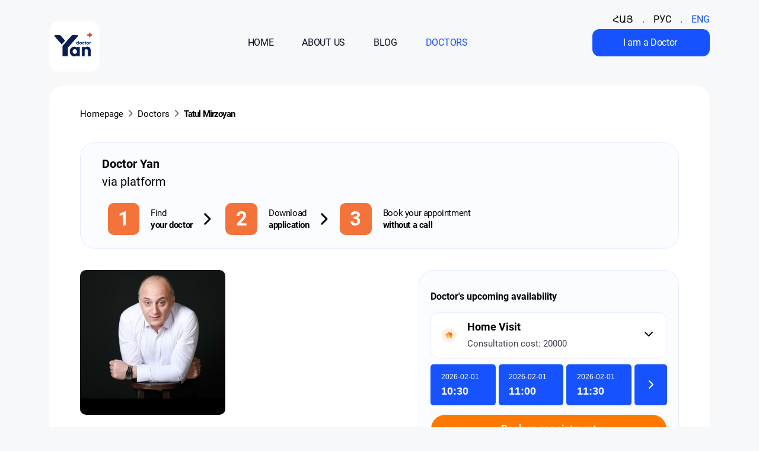

--- FILE ---
content_type: text/html; charset=UTF-8
request_url: https://www.doctoryan.am/doctor/782?lang=en
body_size: 34406
content:
<!DOCTYPE html>
<html lang="en">
<head>
            <title>Tatul Mirzoyan</title>
            <link rel="stylesheet" type="text/css" href="//www.doctoryan.am/out/sass/styles.css?2.0.3"/>
    <link rel="preload" href="https://unpkg.com/swiper/swiper-bundle.min.css" as="style" onload="this.onload=null;this.rel='stylesheet'">
    <noscript><link rel="stylesheet" href="https://unpkg.com/swiper/swiper-bundle.min.css"></noscript>

    <link rel="preload" href="//www.doctoryan.am/fonts/Montserrat/Montserratarm-Bold.woff" as="font"
          type="font/woff"
          crossorigin="anonymous">
    <link rel="preload" href="//www.doctoryan.am/fonts/Montserrat/Montserratarm-Medium.woff" as="font"
          type="font/woff"
          crossorigin="anonymous">
    <link rel="preload" href="//www.doctoryan.am/fonts/Roboto/Roboto-Bold.woff" as="font" type="font/woff"
          crossorigin="anonymous">
    <link rel="preload" href="//www.doctoryan.am/fonts/Roboto/Roboto-Regular.woff" as="font" type="font/woff"
          crossorigin="anonymous">
    <link rel="preload" href="//www.doctoryan.am/fonts/CircularStd/CircularStd-Bold.woff" as="font"
          type="font/woff"
          crossorigin="anonymous">
    <link rel="preload" href="//www.doctoryan.am/fonts/CircularStd/CircularStd-Book.woff" as="font"
          type="font/woff"
          crossorigin="anonymous">
    <link rel="preload" href="//www.doctoryan.am/fonts/CircularStd/CircularStd-Medium.woff" as="font"
          type="font/woff"
          crossorigin="anonymous">

    <link rel="preload" href="//www.doctoryan.am/fonts/icomoon.ttf?b6gieb" as="font" type="font/ttf"
          crossorigin="anonymous">

                        <link rel="alternate" href="https://www.doctoryan.am/doctor/782" hreflang="hy">
                    <link rel="alternate" href="https://www.doctoryan.am/doctor/782?lang=en" hreflang="en">
                    <link rel="alternate" href="https://www.doctoryan.am/doctor/782?lang=ru" hreflang="ru">
                    <link rel="alternate" href="https://www.doctoryan.am/doctor/782" hreflang="x-default">
            
    <meta charset="UTF-8">
    <meta name="viewport" content="width=device-width, initial-scale=1.0">
    
    <link rel="icon" type="image/x-icon" href="//www.doctoryan.am/img/favicon_m.ico" sizes="16x16"/>
    <link rel="apple-touch-icon" href="//www.doctoryan.am/img/favicon_m.ico"/>
        <script src="//www.doctoryan.am/out/js/ngs/cms/lib/jquery.min.js" defer></script>
    <script src="//www.doctoryan.am/out/js/lib/slick/slick.min.js" defer></script>
    <script src="https://unpkg.com/swiper/swiper-bundle.min.js" defer></script>
    <script type="text/javascript"
            src="https://maps.googleapis.com/maps/api/js?key=AIzaSyBAl7snTLkLftjzqTkAEp-nnOPPWVvJzHA" defer></script>

    <script type="module" crossorigin="use-credentials"
            src="//www.doctoryan.am/out/js/index.js?2.0.3"></script>
            <meta name="description" content="Psychologist">
        <!-- Meta Pixel Code -->

    <meta name="keywords" content="">

    <script defer>
        
        !function (f, b, e, v, n, t, s) {
            if (f.fbq) return;
            n = f.fbq = function () {
                n.callMethod ?
                    n.callMethod.apply(n, arguments) : n.queue.push(arguments)
            };
            if (!f._fbq) f._fbq = n;
            n.push = n;
            n.loaded = !0;
            n.version = '2.0';
            n.queue = [];
            t = b.createElement(e);
            t.async = !0;
            t.src = v;
            s = b.getElementsByTagName(e)[0];
            s.parentNode.insertBefore(t, s)
        }(window, document, 'script', 'https://connect.facebook.net/en_US/fbevents.js');
        fbq('init', '3498976933720795');
        fbq('track', 'PageView');
        
    </script>

    <!-- Button click tracking code -->
    <script>
        document.querySelectorAll('#i_am_a_doctor, #i_am_a_doctor2').forEach(element => element.addEventListener('click', function () {
            fbq('track', 'IAmADoctorClicked');
        }));
        document.getElementById('register_now_button')?.addEventListener('click', function () {
            fbq('track', 'RegisterNowClicked');
        });
    </script>

    <noscript><img height="1" width="1" style="display:none"
                   src="https://www.facebook.com/tr?id=3498976933720795&ev=PageView&noscript=1" loading="lazy"
        /></noscript>
    <!-- End Meta Pixel Code -->
<meta name="generator" content="Naghashyan Framework 4.0.0" /><script type="text/javascript">var _ngs_defaults = [];function _setNgsDefaults(calback){_ngs_defaults.push(calback)};function _initNgsDefaults(){for(var i=0; i<_ngs_defaults.length;i++){_ngs_defaults[i]();}};_setNgsDefaults(function(){NGS.setInitialLoad('mednet.loads.main.main', '[]');NGS.setJsPublicDir("out/js");NGS.setModule("mednet");NGS.setTmst("1769926015");NGS.setHttpHost("https://www.doctoryan.am");NGS.setStaticPath("https://www.doctoryan.am");NGS.setApiHost("");});</script></head>
<body data-language-id="2">
<div id="mainContent">

    <noindex class="f_translation" style="display: none">{&quot;doctorMySettingsPageTitle&quot;:&quot;My Account&quot;,&quot;doctorPageTitle&quot;:&quot;Doctor Yan Partner - Doctor\u2019s personal assistant&quot;,&quot;drEdit&quot;:&quot;Edit&quot;,&quot;drSave&quot;:&quot;Save&quot;,&quot;patientPageTitle&quot;:&quot;Doctor Yan - Book your appointment&quot;,&quot;updateMyDataTitle&quot;:&quot;Your changes will only be visible after they have been confirmed.&quot;,&quot;generalClose&quot;:&quot;Close&quot;,&quot;generalContinue&quot;:&quot;Continue registration&quot;,&quot;generalAccept&quot;:&quot;Yes&quot;,&quot;updateMyDataInfoTitle&quot;:&quot;Your changes will only be visible after they have been confirmed.&quot;,&quot;updateMyDataDeleteEducationTitle&quot;:&quot;Delete education&quot;,&quot;updateMyDataDeleteHospitalTitle&quot;:&quot;Delete workplace&quot;,&quot;updateMyDataErrorTitle&quot;:&quot;updateMyDataErrorTitle&quot;,&quot;updateMyDataHospitalErrorTitle&quot;:&quot;You have already added this medical centre&quot;,&quot;loginInvalidPhoneAlreadyExistsError&quot;:&quot;A registered user with this phone number already exists.&quot;,&quot;verifyInvalidCodeError&quot;:&quot;Wrong Password&quot;,&quot;resetIncorrectPhoneError&quot;:&quot;There is no registered user with this phone number.&quot;,&quot;newPassword&quot;:&quot;\tNew Password&quot;,&quot;successfullyChangedPassword&quot;:&quot;Your password has been changed.\t&quot;,&quot;loginErrorTitle&quot;:&quot;Attention&quot;,&quot;loginErrorSubTitle&quot;:&quot;The phone number or password you entered is incorrect.&quot;,&quot;generalEmptyFieldError&quot;:&quot;Field cannot be blank.&quot;,&quot;resendCode&quot;:&quot;Resend Code&quot;,&quot;approve&quot;:&quot;Confirm&quot;,&quot;enterCodeTitle&quot;:&quot;Enter the code you received to you phone number&quot;,&quot;paymentsTitle&quot;:&quot;Subscription&quot;,&quot;choosePaymentsTitle&quot;:&quot;Select subscription plan&quot;,&quot;payText&quot;:&quot;Pay&quot;,&quot;addCardText&quot;:&quot;Pay with another card&quot;,&quot;payNotSucceed&quot;:&quot;Payment not made&quot;,&quot;paySucceed&quot;:&quot;Payment has been made&quot;,&quot;generalOkText&quot;:&quot;OK&quot;,&quot;mainBannerTitle&quot;:&quot;Blog&quot;,&quot;mainBannerSubtitle&quot;:&quot;New Functionality&quot;,&quot;mainBannerHeadline&quot;:&quot;Personal Guide to Yearly Check-ups &quot;,&quot;mainBannerLinkText&quot;:&quot;Learn More&quot;,&quot;nextPaymentText&quot;:&quot;Next payment: &quot;,&quot;searchHeadlineText1&quot;:&quot;Book your doctor\u2019s visit&quot;,&quot;searchHeadlineText2&quot;:&quot;in just 30 seconds.&quot;,&quot;searchDescriptionText&quot;:&quot;Find your doctor in seconds, pick the time that works for you, and book. We\u2019ll remind you the day before.&quot;,&quot;advantagesTitle&quot;:&quot;Application&lt;br&gt;Benefits&quot;,&quot;advantagesSecondTitle&quot;:&quot;Online Booking&quot;,&quot;advantagesThirdTitle&quot;:&quot;Visit without Queues&quot;,&quot;advantagesForthTitle&quot;:&quot;Post-visit feedbacks &quot;,&quot;searchPlaceHolderText&quot;:&quot;Doctor&#039;s Name, Surname&quot;,&quot;doctorInvitationLinkText&quot;:&quot;REGISTER NOW&quot;,&quot;feedbackTitle&quot;:&quot;Most viewed doctors&quot;,&quot;footerIntroText&quot;:&quot;The first application for booking medical services in Armenia&quot;,&quot;footerCenterTitle1&quot;:&quot;Most viewed professions&quot;,&quot;footerCenterTitle2&quot;:&quot;Medical Centers&quot;,&quot;footerCenterTitle3&quot;:&quot;For Doctors&quot;,&quot;footerCenterTitle4&quot;:&quot;Blog&quot;,&quot;mostViewedTitle&quot;:&quot;Most viewed professions&quot;,&quot;downloadAppTitle1&quot;:&quot;One app.&quot;,&quot;downloadAppTitle2&quot;:&quot;1000+ doctors.&quot;,&quot;downloadAppDescription&quot;:&quot;Doctor Yan is the premier application for scheduling medical services in Armenia.&quot;,&quot;downloadAppScanitem&quot;:&quot;Scan &amp; download&quot;,&quot;PersonalAssistentTitle1&quot;:&quot;Focus on Your Main Mission!&quot;,&quot;PersonalAssistentSubTitle&quot;:&quot;Reclaim Your Time for Patient Care!&quot;,&quot;whatIsDoctorYanFirstColumnTitle&quot;:&quot;Constant flow of patients&quot;,&quot;whatIsDoctorYanFirstColumnDescription&quot;:&quot;We provide doctors access to a larger range of potential patients. &quot;,&quot;whatIsDoctorYanSecondColumnDescription&quot;:&quot;All your appointments are in one place, always available for you.&lt;br&gt; Always keep track of all your appointments through the application and use the flexible and easy calendar.&quot;,&quot;whatIsDoctorYanThirdColumnTitle&quot;:&quot;Promotion of Your Reputation&quot;,&quot;whatIsDoctorYanThirdColumnDescription&quot;:&quot;Positive feedback and a high patient rating help you build your reputation.&quot;,&quot;mobileAdvantagesTitle1&quot;:&quot;All appointments&quot;,&quot;mobileAdvantagesTitle2&quot;:&quot;In one place&quot;,&quot;registerInfoTitle&quot;:&quot;Why do doctors use Doctor Yan&#039;s Personal Assistant service?&quot;,&quot;registerInfoNamebox1&quot;:&quot;Artur Janazyan&quot;,&quot;registerInfoNamebox2&quot;:&quot;Manik Gemilyan&quot;,&quot;registerInfoNamebox3&quot;:&quot;David Tonoyan&quot;,&quot;registerInfoCategorybox1&quot;:&quot;Pediatrician | Neonatologist&quot;,&quot;registerInfoCategorybox2&quot;:&quot;Gastroenterologist-hepatologist&quot;,&quot;registerInfoCategorybox3&quot;:&quot;Urologist&quot;,&quot;registerDescription1&quot;:&quot;Without Doctor Yan, the volume of calls I receive would drive me insane.&quot;,&quot;registerDescription2&quot;:&quot;From the very first days, I felt like a big burden had been lifted from my shoulders.&quot;,&quot;registerDescription3&quot;:&quot;Doctor Yan has completely changed my work routine.&quot;,&quot;registerDescriptionSpan1&quot;:&quot;I love you all Doctor Yan Team!&quot;,&quot;registerDescriptionSpan2&quot;:&quot;Thank you for making work more productive and enjoyable.&quot;,&quot;registerDescriptionSpan3&quot;:&quot;Having a personal assistant definitely has a positive impact on my work routine and quality of life.&quot;,&quot;registerInfoTopBox1&quot;:&quot;FREE&quot;,&quot;registerInfoTopBox2&quot;:&quot;FREE&quot;,&quot;registerInfoTopBox3&quot;:&quot;FREE&quot;,&quot;registerInfoHeadline1&quot;:&quot;Personalized page on the app and digital visibility&quot;,&quot;registerInfoHeadline2&quot;:&quot;Active and organized calendar for 24\/7 availability &quot;,&quot;registerInfoHeadline3&quot;:&quot;Appointment requests through notifications instead of phone calls&quot;,&quot;registerInfoSubHeadline1&quot;:&quot;Join the Doctor Yan Partner app and create a professional online profile, reaching over 35,000 users. Showcase your profession, education, workplace, and other essential details on your page.&quot;,&quot;registerInfoSubHeadline2&quot;:&quot;Our team will assist you in activating your calendar, ensuring that patients can easily see the times when you&#039;re available for appointments.&quot;,&quot;registerInfoSubHeadline3&quot;:&quot;After signing up on Doctor Yan platform, you unlock 5 complimentary appointment opportunities. Following each visit, patients can provide feedback after the visit and leave comments, boosting your visibility and reputation on our search engine.&quot;,&quot;subscriptionPlanTitle&quot;:&quot;Choose Subscription Plan&quot;,&quot;subscriptionPlanSubTitle&quot;:&quot;By subscribing to the preferred plan, doctors can enjoy a consistent schedule, streamlined patient reception, reduced incoming calls, collaborative videos featured on Doctor Yan&#039;s social media platforms, collaborative blog posts, and much more.&quot;,&quot;downloadAppSubTitle&quot;:&quot;Enroll your loved ones with a doctor on the app. &lt;br \/&gt;  Easily add family members and book visits hassle-free.&quot;,&quot;downloadAppTextleft&quot;:&quot;The service&quot;,&quot;downloadAppTextCenter&quot;:&quot;is free of charge&quot;,&quot;downloadAppTextRight&quot;:&quot;For Patients&quot;,&quot;doctorInvitationTitleSpan&quot;:&quot;Join us now!&quot;}</noindex>    <div style="display: none;">
    <svg>
        <symbol id="icon-map" class="icon-map" viewBox="0 0 25 26" fill="none" xmlns="http://www.w3.org/2000/svg">
            <path d="M12.5001 23.4166C13.5417 18.2083 20.8334 17.6024 20.8334 10.9166C20.8334 6.31427 17.1025 2.58331 12.5001 2.58331C7.89771 2.58331 4.16675 6.31427 4.16675 10.9166C4.16675 17.6024 11.4584 18.2083 12.5001 23.4166Z"
                  stroke="#FF7900" stroke-width="2" stroke-linecap="round"
                  stroke-linejoin="round"/>
            <path d="M12.5001 14.0416C14.226 14.0416 15.6251 12.6425 15.6251 10.9166C15.6251 9.19076 14.226 7.79165 12.5001 7.79165C10.7742 7.79165 9.37508 9.19076 9.37508 10.9166C9.37508 12.6425 10.7742 14.0416 12.5001 14.0416Z"
                  stroke="#FF7900" stroke-width="2" stroke-linecap="round"
                  stroke-linejoin="round"/>
        </symbol>
        <symbol id="icon-online-consultation" class="icon-online-consultation" viewBox="0 0 28 28" fill="none" xmlns="http://www.w3.org/2000/svg">
            <path d="M14 28C21.732 28 28 21.732 28 14C28 6.26801 21.732 0 14 0C6.26801 0 0 6.26801 0 14C0 21.732 6.26801 28 14 28Z"
                  fill="#17EFE0" fill-opacity="0.2"/>
            <path d="M21.0418 18.1583C20.9564 18.1583 20.8719 18.14 20.794 18.1046L16.7717 16.2767C16.6656 16.2286 16.5755 16.1505 16.5124 16.0518C16.4493 15.9532 16.4158 15.8381 16.416 15.7206V11.6581C16.416 11.5407 16.4496 11.4258 16.5127 11.3272C16.5758 11.2286 16.6657 11.1505 16.7717 11.1023L20.794 9.27419C20.8859 9.23244 20.9867 9.2146 21.0872 9.22229C21.1877 9.22999 21.2846 9.26297 21.3693 9.31823C21.4539 9.37349 21.5235 9.44928 21.5716 9.53867C21.6198 9.62806 21.6451 9.72822 21.6451 9.82999V17.549C21.6451 17.7106 21.5815 17.8656 21.4684 17.9799C21.3553 18.0941 21.2018 18.1583 21.0418 18.1583Z"
                  fill="#17EFE0"/>
            <path d="M21.6449 13.6895H17.6226V16.6633L20.7938 18.1048C20.8716 18.1406 20.9561 18.1589 21.0416 18.1585C21.1208 18.1585 21.1993 18.1428 21.2725 18.1122C21.3457 18.0815 21.4122 18.0367 21.4682 17.9801C21.5242 17.9235 21.5686 17.8563 21.5989 17.7824C21.6293 17.7085 21.6449 17.6293 21.6449 17.5493V13.6895Z"
                  fill="#0CE1D2"/>
            <g opacity="0.38">
                <path d="M17.7749 10.7764H16.6333V16.5411H17.7749V10.7764Z" fill="white"/>
                <path d="M17.6369 10.9165H16.7725V16.4012H17.6369V10.9165Z" stroke="black"/>
            </g>
            <path d="M15.8133 18.5646H8.16988C7.69006 18.5638 7.2301 18.371 6.89082 18.0283C6.55153 17.6856 6.3606 17.2211 6.35986 16.7364V10.6425C6.3606 10.1579 6.55153 9.69333 6.89082 9.35065C7.2301 9.00798 7.69006 8.81513 8.16988 8.81439H15.8133C16.2931 8.81513 16.7531 9.00798 17.0924 9.35065C17.4317 9.69333 17.6226 10.1579 17.6233 10.6425V16.7364C17.6226 17.2211 17.4317 17.6856 17.0924 18.0283C16.7531 18.371 16.2931 18.5638 15.8133 18.5646Z"
                  fill="#17EFE0"/>
            <path d="M17.6225 13.6895H6.35986V16.7364C6.3606 17.221 6.55153 17.6856 6.89082 18.0283C7.2301 18.3709 7.69006 18.5638 8.16988 18.5645H15.8133C16.2931 18.5638 16.7531 18.3709 17.0924 18.0283C17.4317 17.6856 17.6226 17.221 17.6233 16.7364V13.6895H17.6225Z"
                  fill="#0CE1D2"/>
        </symbol>
        <symbol id="icon-mark" class="icon-mark-mobile-text" viewBox="0 -10 395 117" fill="none" xmlns="http://www.w3.org/2000/svg">
            <path d="M9.35971 61.3766C1.03428 59.6958 0.0582145 53.863 0.000797821 48.3176C-0.0709731 41.1056 4.70893 35.9337 10.5511 32.9167C21.6182 27.2132 32.8144 21.1938 44.6566 17.6453C61.1065 12.7319 78.1162 9.39887 95.0685 6.46812C110.198 3.83906 125.542 2.0289 140.873 1.00889C156.591 -0.0254989 172.423 -0.226685 188.17 0.233041C207.074 0.793333 225.993 2.07195 244.84 3.73846C257.228 4.83031 269.544 6.89907 281.816 8.93911C299.616 11.913 317.501 14.5995 335.056 18.6508C351.52 22.4436 367.382 28.4919 380.774 39.3242C391.626 48.0877 397.339 59.9257 394.095 73.6169C392.3 81.188 387.119 86.1301 380.544 88.7879C368.559 93.615 356.358 98.2841 343.855 101.416C315.735 108.484 286.869 110.912 258.06 113.627C215.629 117.621 173.112 117.147 130.581 116.731C102.303 116.458 74.1257 114.303 46.3073 109.131C37.8384 107.55 28.8814 106.487 21.733 100.655C20.7856 99.8788 19.5512 99.1748 19.1062 98.1548C18.4603 96.6607 17.8574 94.7355 18.3024 93.342C18.5607 92.5518 21.0871 91.8335 22.3502 92.1209C27.4747 93.2846 32.4412 95.1953 37.5943 96.1866C46.8815 97.9824 56.2261 99.534 65.5994 100.77C77.5851 102.35 89.5852 103.801 101.628 104.735C111.863 105.525 122.169 105.712 132.432 105.798C150.246 105.956 168.074 105.999 185.887 105.755C202.51 105.525 219.146 105.18 235.739 104.289C246.979 103.686 258.161 102.019 269.371 100.899C277.668 100.066 286.022 99.6776 294.261 98.4852C303.749 97.1204 313.08 94.2902 322.582 93.5863C331.066 92.9542 339.377 91.6468 347.3 89.0608C358.224 85.4979 369.061 81.3604 379.353 76.289C384.822 73.5881 388.898 64.5229 384.047 57.0667C377.358 46.7803 367.568 40.4304 356.645 36.8962C338.357 30.9916 319.711 25.7191 300.85 22.1419C268.079 15.9068 234.878 12.0854 201.519 11.0654C179.27 10.3758 156.921 10.62 134.7 11.9705C105.949 13.7376 77.3985 17.9469 49.9964 27.3139C39.1016 31.0348 28.7809 36.5227 18.3598 41.551C15.7617 42.8008 13.5224 45.1139 11.599 47.3551C9.34535 49.9841 7.264 52.8717 9.23052 56.8369C9.80469 58.0006 9.31665 59.6814 9.31665 61.391L9.35971 61.3766Z" fill="#FF7900"/>
        </symbol>
        <symbol id="icon-facebook" width="15.014" height="15.058"
             viewBox="0 0 15.014 15.058">
            <path id="facebook-square"
                  d="M15.014,33.613V45.445a1.611,1.611,0,0,1-1.609,1.613H10.547V41.1h2.031l.292-2.272H10.547V37.378c0-.659.181-1.106,1.123-1.106h1.2v-2.03a16.085,16.085,0,0,0-1.749-.091,2.736,2.736,0,0,0-2.916,3v1.677H6.167v2.272H8.208v5.953h-6.6A1.611,1.611,0,0,1,0,45.445V33.613A1.611,1.611,0,0,1,1.609,32h11.8A1.611,1.611,0,0,1,15.014,33.613Z"
                  transform="translate(0 -32)" fill="#fff"/>
        </symbol>
        <symbol id="icon-instagram" width="15" height="15" viewBox="0 0 15 15">
            <path id="instagram"
                  d="M7.427,35.479a3.846,3.846,0,1,0,3.845,3.846A3.839,3.839,0,0,0,7.427,35.479Zm0,6.346a2.5,2.5,0,1,1,2.5-2.5,2.5,2.5,0,0,1-2.5,2.5Zm4.9-6.5a.9.9,0,1,1-.9-.9A.895.895,0,0,1,12.326,35.322Zm2.547.91a4.44,4.44,0,0,0-1.211-3.143,4.467,4.467,0,0,0-3.142-1.212c-1.238-.07-4.949-.07-6.187,0a4.46,4.46,0,0,0-3.142,1.208A4.454,4.454,0,0,0-.022,36.229c-.07,1.238-.07,4.95,0,6.189a4.44,4.44,0,0,0,1.211,3.143,4.472,4.472,0,0,0,3.142,1.212c1.238.07,4.949.07,6.187,0a4.438,4.438,0,0,0,3.142-1.212,4.469,4.469,0,0,0,1.211-3.143C14.943,41.179,14.943,37.471,14.872,36.232Zm-1.6,7.514a2.531,2.531,0,0,1-1.426,1.426,16.524,16.524,0,0,1-4.421.3,16.653,16.653,0,0,1-4.421-.3,2.531,2.531,0,0,1-1.426-1.426,16.535,16.535,0,0,1-.3-4.422,16.664,16.664,0,0,1,.3-4.422,2.531,2.531,0,0,1,1.426-1.426,16.524,16.524,0,0,1,4.421-.3,16.653,16.653,0,0,1,4.421.3A2.531,2.531,0,0,1,13.273,34.9a16.535,16.535,0,0,1,.3,4.422A16.525,16.525,0,0,1,13.273,43.747Z"
                  transform="translate(0.075 -31.825)" fill="#fff"/>
        </symbol>
        <symbol id="icon-linkedin" width="15.058" height="15.058"
             viewBox="0 0 15.058 15.058">
            <path id="linkedin"
                  d="M13.983,32H1.072A1.08,1.08,0,0,0,0,33.086V45.972a1.08,1.08,0,0,0,1.072,1.086h12.91a1.083,1.083,0,0,0,1.076-1.086V33.086A1.083,1.083,0,0,0,13.983,32ZM4.551,44.907H2.319V37.721H4.554v7.186ZM3.435,36.739a1.294,1.294,0,1,1,1.294-1.294A1.295,1.295,0,0,1,3.435,36.739Zm9.482,8.168H10.685v-3.5c0-.834-.017-1.906-1.16-1.906-1.163,0-1.341.908-1.341,1.845v3.556H5.953V37.721H8.094V38.7h.03a2.351,2.351,0,0,1,2.114-1.16c2.259,0,2.679,1.489,2.679,3.425Z"
                  transform="translate(0 -32)" fill="#fff"/>
        </symbol>
        <symbol id="icon-peaple" width="61.833" height="47.191" viewBox="0 0 61.833 47.191">
            <g id="ICON" transform="translate(-18 -25.809)">
                <g id="search-3" transform="translate(36 31)">
                    <path id="Path" d="M24.371,1.35A34.5,34.5,0,0,0,5.32,1.333,7,7,0,0,0,0,8.016v1.73A1.441,1.441,0,0,0,1.485,11.14H28.221a1.441,1.441,0,0,0,1.485-1.393V8.036A7,7,0,0,0,24.371,1.35Z" transform="translate(-18 21.35)" fill="#fff" opacity="0.5"/>
                    <path id="Path-2" data-name="Path" d="M34.414,1.906a48.711,48.711,0,0,0-26.9-.024A9.878,9.878,0,0,0,0,11.32v2.443A2.035,2.035,0,0,0,2.1,15.73H39.851a2.035,2.035,0,0,0,2.1-1.967V11.347A9.89,9.89,0,0,0,34.414,1.906Z" transform="translate(1.885 26.27)" fill="#fff"/>
                    <path id="Path-3" data-name="Path" d="M8.355,18.567c4.705,0,8.355-5.374,8.355-10A8.473,8.473,0,0,0,8.355,0,8.473,8.473,0,0,0,0,8.569C0,13.192,3.65,18.567,8.355,18.567Z" transform="translate(-10.573 -0.93)" fill="#fff" opacity="0.5"/>
                    <path id="Path-4" data-name="Path" d="M11.8,26.217c6.644,0,11.8-7.589,11.8-14.117A11.964,11.964,0,0,0,11.8,0,11.964,11.964,0,0,0,0,12.1C0,18.628,5.154,26.217,11.8,26.217Z" transform="translate(12.372 -5.191)" fill="#fff"/>
                </g>
            </g>
        </symbol>
        <symbol id="icon-registration" width="43.671" height="42.499" viewBox="0 0 43.671 42.499">
            <g id="Icon" transform="translate(-27.329 -27.501)">
                <g id="event-confirm" transform="translate(27.329 27.501)">
                    <path id="Path" d="M1.344,8.062C.6,8.062,0,7.661,0,7.166V.9C0,.4.6,0,1.344,0S2.687.4,2.687.9V7.166C2.687,7.661,2.086,8.062,1.344,8.062Z" transform="translate(9.406)" fill="#fff"/>
                    <path id="Path-2" data-name="Path" d="M1.344,8.062C.6,8.062,0,7.661,0,7.166V.9C0,.4.6,0,1.344,0S2.687.4,2.687.9V7.166C2.687,7.661,2.086,8.062,1.344,8.062Z" transform="translate(30.905)" fill="#fff"/>
                    <path id="Path-3" data-name="Path" d="M24.846,33.1H2.932a.95.95,0,0,1-.977-.919V11.032a.95.95,0,0,1,.977-.919H40.067a.95.95,0,0,1,.977.919V21.869A10.676,10.676,0,0,1,43,23.413V1.839A1.9,1.9,0,0,0,41.044,0H35.181V3.677a2.937,2.937,0,0,1-5.863,0V0H13.681V3.677A2.849,2.849,0,0,1,10.75,6.436,2.849,2.849,0,0,1,7.818,3.677V0H1.954A1.9,1.9,0,0,0,0,1.839V33.1a1.9,1.9,0,0,0,1.954,1.839H25.613A9.67,9.67,0,0,1,24.846,33.1Z" transform="translate(0 4.031)" fill="#fff" opacity="0.5"/>
                    <path id="Shape" d="M8.5,17A8.5,8.5,0,1,1,17,8.5,8.51,8.51,0,0,1,8.5,17ZM3.79,8.512a.944.944,0,0,0-.679,1.6l2.833,2.833a.943.943,0,0,0,1.336,0L13.89,6.334A.945.945,0,0,0,12.555,5L6.611,10.942,4.445,8.777A.939.939,0,0,0,3.79,8.512Z" transform="translate(26.671 25.499)" fill="#fff"/>
                </g>
            </g>
        </symbol>
        <symbol id="icon-authors" width="60.362" height="45.674" viewBox="0 0 60.362 45.674">
            <g id="Icon" transform="translate(-1218.223 -307.81)">
                <g id="Group_8410" data-name="Group 8410">
                    <rect id="Rectangle_4507" data-name="Rectangle 4507" width="57.697" height="3.654" rx="0.068" transform="translate(1218.223 330.432)" fill="#fff"/>
                    <rect id="Rectangle_4508" data-name="Rectangle 4508" width="32.97" height="3.103" rx="0.063" transform="translate(1243.619 337.405)" fill="#fff" opacity="0.65"/>
                    <rect id="Rectangle_4509" data-name="Rectangle 4509" width="32.97" height="3.104" rx="0.063" transform="translate(1243.619 343.83)" fill="#fff" opacity="0.3"/>
                    <rect id="Rectangle_4510" data-name="Rectangle 4510" width="32.97" height="3.104" rx="0.063" transform="translate(1243.619 350.252)" fill="#fff" opacity="0.2"/>
                    <path id="Path_7638" data-name="Path 7638" d="M101.3,781.37l1.091,3.359h3.532l-2.857,2.078,1.091,3.358-2.857-2.078-2.859,2.078,1.094-3.358-2.859-2.078h3.533Z" transform="translate(1133.179 -466.293)" fill="#fff" fill-rule="evenodd"/>
                    <path id="Path_7639" data-name="Path 7639" d="M102.778,781.37l1.091,3.359H107.4l-2.857,2.078,1.091,3.358-2.857-2.078-2.859,2.078,1.093-3.358-2.859-2.078h3.534Z" transform="translate(1142.522 -466.293)" fill="#fff" fill-rule="evenodd"/>
                    <path id="Path_7640" data-name="Path 7640" d="M104.256,781.37l1.089,3.359h3.532l-2.855,2.078,1.09,3.358-2.855-2.078-2.859,2.078,1.091-3.358-2.857-2.078h3.531Z" transform="translate(1151.865 -466.293)" fill="#fff" fill-rule="evenodd"/>
                    <path id="Path_7641" data-name="Path 7641" d="M109.467,780.379l1.994,6.131h6.446l-5.216,3.789,1.992,6.133-5.216-3.791-5.216,3.791,1.992-6.133-5.216-3.789h6.448Z" transform="translate(1160.678 -472.568)" fill="#fff" fill-rule="evenodd"/>
                    <path id="Path_7642" data-name="Path 7642" d="M100.4,780.095c-.739,0-1.069-.336-1.069-1.083.007-1.933,0-3.865.015-5.8a3.165,3.165,0,0,1,.673-1.9,14.839,14.839,0,0,1,2.73-3.279,1.983,1.983,0,0,0,.586-1.859c-.015-.651.1-1.229.864-1.4a1.652,1.652,0,0,1,.366-.044,1.341,1.341,0,0,1,1.252.945,4.076,4.076,0,0,1-.322,3.894c-.168.271-.505.468-.307.827a.441.441,0,0,0,.432.227l.212-.015c.08-.007.146-.015.212-.015h.015c.315.008.629.008.937.008h.586l.593-.008c.439,0,.886.008,1.325.023,1.522.044,2,.871,1.222,2.137a.574.574,0,0,0,.029.739,1.4,1.4,0,0,1-.146,1.859l-.08.073c.285,1.039-.5,1.969-.351,2.935.168,1.09-.132,1.69-1.244,1.7-.578.008-1.149.015-1.727.015-.4,0-.805,0-1.215-.007h-2.635c-.388,0-.768-.008-1.156-.008-.578,0-1.164.008-1.742.015Z" transform="translate(1125.949 -427.771)" fill="#fff" fill-rule="evenodd"/>
                    <path id="Path_7643" data-name="Path 7643" d="M100.158,774.765c-1.471,0-1.471-.446-1.478-2.708,0-1.676.015-3.352,0-5.035-.007-.849.263-1.258,1.2-1.258h.051c2.43.036,2.43-.007,2.43,2.445v2.027h0c0,1.215-.022,2.43,0,3.645.015.593-.234.791-.827.827C100.97,774.737,100.516,774.765,100.158,774.765Z" transform="translate(1121.848 -421.281)" fill="#fff" fill-rule="evenodd"/>
                    <path id="Path_7644" data-name="Path 7644" d="M96.963,790.165l1.091-3.358L95.2,784.729h3.534l1.091-3.359,1.091,3.359h3.135l0,0-.22.446v0l-2.239,1.628.569,1.75h0l-.446.9-1.888-1.372Z" transform="translate(1123.835 -466.293)" fill="#fff" fill-rule="evenodd"/>
                </g>
            </g>
        </symbol>
    </svg>
</div>
    <div id="header">
    <div id="header">
    
</div>
<header class="header f_header">
    <div class="module-outdoor-small-spacing">
        <div class="header-inner">
            <div class="logo-box">
                <a href="/patient?&lang=en">
                    <img src="//www.doctoryan.am/img/doctor-yan-logo.svg" alt="logo">
                </a>
            </div>
            <ul class="navigation-box f_navigation-box" >
                <li>                          <div class="button-block">
                            <a href="/doctor?&lang=en" class="btn btn-dark " id="i_am_a_doctor2">I am a Doctor</a>
                        </div>
                                    </li>
                <li>
                                    </li>
                <li><a href="/patient?&lang=en" data-name="main" class="f_header-navigate">HOME</a></li>
                <li><a href="/about-us?&lang=en" data-name="about" class="f_header-navigate">ABOUT US</a></li>
                <li><a href="https://blog.doctoryan.am/" data-name="blog" class="f_header-navigate">BLOG</a></li>
                <li><a href="/doctors?&lang=en" data-name="doctor" class="f_header-navigate is_active">DOCTORS</a></li>
                <li class="language-box mobile">
                    <div class="language-list">

                        <div class="language-name"><a href="/">ՀԱՅ</a></div>
                        <div class="language-name">.</div>
                        <div class="language-name"><a href="?lang=ru">РУС</a></div>
                        <div class="language-name">.</div>
                        <div class="language-name is_active"><a href="?lang=en">ENG</a></div>
                    </div>
                </li>
            </ul>

            <div class="button-box"  >
                <div class="language-box">
                    <div class="language-list">
                        <div class="language-name"><a href="/">ՀԱՅ</a></div>
                        <div class="language-name">.</div>
                        <div class="language-name"><a href="?lang=ru">РУС</a></div>
                        <div class="language-name">.</div>
                        <div class="language-name is_active"><a href="?lang=en">ENG</a></div>
                    </div>
                </div>
                
                                    <a href="/doctor?&lang=en" class="btn btn-dark" id="i_am_a_doctor">I am a Doctor</a>
                            </div>

            <div class="menu-box"  >
                <a href="javascript:void(0)" class="menu-btn f_menu-btn"><i class="icon-menu"></i></a>
            </div>
        </div>
    </div>
</header>

<script type="text/javascript">_setNgsDefaults(function(){NGS.setNestedLoad("mednet.loads.doctor.details", "mednet.loads.header.header", {"selectedHeader":null})});</script>
</div>

<noindex class="f_translation" style="display: none">{&quot;opinionNice&quot;:&quot;Bedside manner&quot;,&quot;opinionSkilled&quot;:&quot;Completed her\/his responsibilities in a professional manner&quot;,&quot;opinionInTime&quot;:&quot;Punctuality of the doctor&quot;,&quot;opinionExplanation&quot;:&quot;The doctor clearly explained my concern&quot;,&quot;opinionQuality&quot;:&quot;Overall rating of medical services&quot;,&quot;opinionSpentTime&quot;:&quot;The time assigned for me&quot;}</noindex>
<div class="doctor-single-details">
    <nav aria-label="breadcrumb" class="breadcrumb">
    <ol>
        <li>
            <a href="/patient?lang=en">Homepage</a>
            <svg width="7" height="12" viewBox="0 0 7 12" fill="none" xmlns="http://www.w3.org/2000/svg">
                <path opacity="0.6" d="M6.32993 5.38801L1.47793 0.536005C1.3984 0.45411 1.30337 0.38885 1.19839 0.34402C1.0934 0.29919 0.980545 0.275684 0.86639 0.274873C0.752235 0.274061 0.639058 0.295958 0.533444 0.339291C0.42783 0.382624 0.331887 0.446527 0.251199 0.527282C0.17051 0.608037 0.106686 0.704031 0.0634398 0.809681C0.0201937 0.915331 -0.00161086 1.02853 -0.000705332 1.14268C0.000200201 1.25683 0.0237978 1.36967 0.0687144 1.47462C0.113631 1.57957 0.17897 1.67454 0.26093 1.75401L4.43593 6.00001C4.42493 7.70901 4.43593 4.32001 4.43593 6.00001L0.25293 10.246C0.0912802 10.4077 0.000466504 10.6269 0.000466504 10.8555C0.000466504 11.0841 0.0912802 11.3034 0.25293 11.465C0.414579 11.6267 0.633823 11.7175 0.86243 11.7175C1.09104 11.7175 1.31028 11.6267 1.47193 11.465L6.32293 6.61301C6.48395 6.45023 6.57485 6.23089 6.57616 6.00193C6.57747 5.77297 6.48908 5.5526 6.32993 5.38801Z" fill="black"/>
            </svg>
        </li>
        <li>
            <a href="/doctors?lang=en">Doctors</a>
            <svg width="7" height="12" viewBox="0 0 7 12" fill="none" xmlns="http://www.w3.org/2000/svg">
                <path opacity="0.6" d="M6.32993 5.38801L1.47793 0.536005C1.3984 0.45411 1.30337 0.38885 1.19839 0.34402C1.0934 0.29919 0.980545 0.275684 0.86639 0.274873C0.752235 0.274061 0.639058 0.295958 0.533444 0.339291C0.42783 0.382624 0.331887 0.446527 0.251199 0.527282C0.17051 0.608037 0.106686 0.704031 0.0634398 0.809681C0.0201937 0.915331 -0.00161086 1.02853 -0.000705332 1.14268C0.000200201 1.25683 0.0237978 1.36967 0.0687144 1.47462C0.113631 1.57957 0.17897 1.67454 0.26093 1.75401L4.43593 6.00001C4.42493 7.70901 4.43593 4.32001 4.43593 6.00001L0.25293 10.246C0.0912802 10.4077 0.000466504 10.6269 0.000466504 10.8555C0.000466504 11.0841 0.0912802 11.3034 0.25293 11.465C0.414579 11.6267 0.633823 11.7175 0.86243 11.7175C1.09104 11.7175 1.31028 11.6267 1.47193 11.465L6.32293 6.61301C6.48395 6.45023 6.57485 6.23089 6.57616 6.00193C6.57747 5.77297 6.48908 5.5526 6.32993 5.38801Z" fill="black"/>
            </svg>
        </li>
        <li>
            <span>Tatul Mirzoyan</span>
        </li>
    </ol>
</nav>    <div class="steps-element">
        <div class="step-title">Doctor Yan            <p>via platform</p></div>
        <div class="step">
            <div class="wrapper">
                <span class="number">1</span>
                <span class="title">Find <strong>your doctor</strong></span>
                <svg class="arrow-right" width="12" height="20" viewBox="0 0 12 20" fill="none"
                     xmlns="http://www.w3.org/2000/svg">
                    <path d="M11.0142 8.95374L2.73919 0.678738C2.60248 0.542097 2.4402 0.433723 2.26161 0.359798C2.08302 0.285873 1.89162 0.24785 1.69833 0.247896C1.50505 0.247942 1.31367 0.286057 1.13511 0.360067C0.956557 0.434078 0.794329 0.542534 0.657688 0.679239C0.521048 0.815945 0.412672 0.978224 0.338747 1.15681C0.264823 1.33541 0.226799 1.52681 0.226845 1.72009C0.226892 1.91338 0.265008 2.10476 0.339018 2.28332C0.413028 2.46187 0.521482 2.6241 0.658188 2.76074L7.78019 10.0017C7.76219 12.9157 7.78819 7.13574 7.78019 10.0017L0.646188 17.2437C0.370628 17.5193 0.21582 17.893 0.21582 18.2827C0.21582 18.6724 0.370628 19.0462 0.646188 19.3217C0.921748 19.5973 1.29549 19.7521 1.68519 19.7521C2.07489 19.7521 2.44863 19.5973 2.72419 19.3217L10.9992 11.0467C11.2741 10.7691 11.4292 10.3949 11.4315 10.0042C11.4337 9.61351 11.2829 9.2375 11.0112 8.95674L11.0142 8.95374Z"
                          fill="black"/>
                </svg>
            </div>
            <div class="wrapper">
                <span class="number">2</span>
                <span class="title">Download <strong>application</strong></span>
                <svg class="arrow-right" width="12" height="20" viewBox="0 0 12 20" fill="none"
                     xmlns="http://www.w3.org/2000/svg">
                    <path d="M11.0142 8.95374L2.73919 0.678738C2.60248 0.542097 2.4402 0.433723 2.26161 0.359798C2.08302 0.285873 1.89162 0.24785 1.69833 0.247896C1.50505 0.247942 1.31367 0.286057 1.13511 0.360067C0.956557 0.434078 0.794329 0.542534 0.657688 0.679239C0.521048 0.815945 0.412672 0.978224 0.338747 1.15681C0.264823 1.33541 0.226799 1.52681 0.226845 1.72009C0.226892 1.91338 0.265008 2.10476 0.339018 2.28332C0.413028 2.46187 0.521482 2.6241 0.658188 2.76074L7.78019 10.0017C7.76219 12.9157 7.78819 7.13574 7.78019 10.0017L0.646188 17.2437C0.370628 17.5193 0.21582 17.893 0.21582 18.2827C0.21582 18.6724 0.370628 19.0462 0.646188 19.3217C0.921748 19.5973 1.29549 19.7521 1.68519 19.7521C2.07489 19.7521 2.44863 19.5973 2.72419 19.3217L10.9992 11.0467C11.2741 10.7691 11.4292 10.3949 11.4315 10.0042C11.4337 9.61351 11.2829 9.2375 11.0112 8.95674L11.0142 8.95374Z"
                          fill="black"/>
                </svg>
            </div>
            <div class="wrapper">
                <span class="number">3</span>
                <span class="title">Book your appointment <strong>without a call</strong></span>
            </div>
        </div>
    </div>
    <div class="doctor-single-inner">
        <div class="top-box">
            <div class="left-box">
                <div class="img-rating-box">
                    <div class="image-box">
                                                    <img src="https://doctoryan.am/images/medium/21/121/721.jpg"
                                 alt="Tatul Mirzoyan">
                                            </div>
                                    </div>
                <div class="info-box">
                    <div class="name-rating-box">
                        <div class="name-seen-count">
                            <h5 class="h5">Tatul  Mirzoyan</h5>
                        </div>
                    </div>
                    <div class="info-block f_desktop-dropped-content">
                        <div class="block-item">
                            <p class="title">Profession</p>
                            <ul class="subtitles-list">
                                                                    <li>
                                        <a href="/doctors?filter=Psychologist&id=26&lang=en"
                                           class="profession-link">Psychologist
                                            <svg viewBox="0 0 19 18" fill="none"
                                                 xmlns="http://www.w3.org/2000/svg">
                                                <path d="M2 16.5L17 1.5" stroke="black" stroke-width="3"
                                                      stroke-linecap="round" stroke-linejoin="round"/>
                                                <path d="M2 1.5H17V16.5" stroke="black" stroke-width="3"
                                                      stroke-linecap="round" stroke-linejoin="round"/>
                                            </svg>
                                        </a>
                                                                                                                                    <p>Hypnotherapist</p>
                                                                                            <p>Psychotherapist</p>
                                                                                                                        </li>
                                                            </ul>
                        </div>
                                                <div class="block-item f_moved-content">
                            <p class="title">Education</p>
                            <ul class="subtitles-list">
                                                                    <li>
                                        <p>Orenburg State University, Orenburg, Russia</p>
                                    </li>
                                                                    <li>
                                        <p>Yerevan State University</p>
                                    </li>
                                                            </ul>
                        </div>
                    </div>
                    <div class="block-item f_moved-content">
                        <p></p>
                    </div>
                </div>
            </div>
                            <div class="right-box f_mobile-dropped-content">
                    <div class="sign-up-box">
                        <div class="title">Doctor's upcoming availability</div>
                        <div class="dropdown-details dropdown">
                            <div class="dropdown-title"
                                 onclick="toggleDropdown(this)">
                                <div class="left">
                                    <svg class="#icon-map map-loader" width="25" height="26"
                                         data-id="502">
                                        <use xlink:href="#icon-map"></use>
                                    </svg>
                                    <div class="text-box">
                                        <div class="title" id="selectedPositionLabel">
                                                                                            Home Visit                                                                                    </div>
                                        <div class="subtitle" id="selectedPositionSubLabel"></div>
                                    </div>
                                </div>
                                                                    <div class="right">
                                        <a href="javascript:void(0)" class="arrow-top">
                                            <svg width="24" height="24" viewBox="0 0 24 24" fill="none"
                                                 xmlns="http://www.w3.org/2000/svg">
                                                <path d="M6 9L12 15L18 9" stroke="black" stroke-width="2"
                                                      stroke-linecap="round" stroke-linejoin="round"/>
                                            </svg>
                                        </a>
                                    </div>
                                                            </div>

                            <div class="dropdown-subtitle">
                                                                                                                                                                                                                                                                                                                <div class="option" data-id="1209" onclick="selectPosition(this)">
                                        <div class="left">
                                                                                            <svg width="25" height="25" viewBox="0 0 28 28" fill="none"
                                                     xmlns="http://www.w3.org/2000/svg"
                                                     xmlns:xlink="http://www.w3.org/1999/xlink">
                                                    <path d="M14 28C21.732 28 28 21.732 28 14C28 6.26801 21.732 0 14 0C6.26801 0 0 6.26801 0 14C0 21.732 6.26801 28 14 28Z"
                                                          fill="#FF7900" fill-opacity="0.1"/>
                                                    <rect x="6.89648" y="7.03476" width="13.9305" height="13.9305"
                                                          fill="url(#pattern0_226_1725)"/>
                                                    <defs>
                                                        <pattern id="pattern0_226_1725"
                                                                 patternContentUnits="objectBoundingBox"
                                                                 width="1"
                                                                 height="1">
                                                            <use xlink:href="#image0_226_1725"
                                                                 transform="scale(0.00195312)"/>
                                                        </pattern>
                                                        <image id="image0_226_1725" width="512" height="512"
                                                               preserveAspectRatio="none"
                                                               xlink:href="[data-uri]"/>
                                                    </defs>
                                                </svg>
                                                                                        <div class="text-box">
                                                <div class="title">
                                                                                                            Home Visit                                                                                                    </div>
                                                <div class="subtitle">
                                                                                                            Consultation cost: 20000
                                                                                                    </div>
                                            </div>
                                        </div>
                                    </div>
                                                                                                        <div class="option" data-id="1685" onclick="selectPosition(this)">
                                        <div class="left">
                                                                                            <svg class="#icon-online-consultation" width="25" height="26">
                                                    <use xlink:href="#icon-online-consultation"></use>
                                                </svg>
                                                                                        <div class="text-box">
                                                <div class="title">
                                                                                                            Online                                                                                                    </div>
                                                <div class="subtitle">
                                                                                                            Consultation cost: 20000
                                                                                                    </div>
                                            </div>
                                        </div>
                                    </div>
                                                            </div>

                            <input type="hidden" name="doctor_position_id" id="selectedPositionId" value="">
                        </div>
                        <input type="hidden" id="timeData" data-times='{&quot;1209&quot;:[{&quot;day&quot;:&quot;2026-02-01&quot;,&quot;time&quot;:&quot;10:30&quot;},{&quot;day&quot;:&quot;2026-02-01&quot;,&quot;time&quot;:&quot;11:00&quot;},{&quot;day&quot;:&quot;2026-02-01&quot;,&quot;time&quot;:&quot;11:30&quot;},{&quot;day&quot;:&quot;2026-02-01&quot;,&quot;time&quot;:&quot;12:00&quot;},{&quot;day&quot;:&quot;2026-02-01&quot;,&quot;time&quot;:&quot;12:30&quot;}]}'>
                                                    <div class="time-slots" id="timeSlots">
                                                                                                            <button class="inner">
                                            <span class="date">2026-02-01</span>
                                            <span class="time">10:30</span>
                                        </button>
                                                                                                                                                <button class="inner">
                                            <span class="date">2026-02-01</span>
                                            <span class="time">11:00</span>
                                        </button>
                                                                                                                                                <button class="inner">
                                            <span class="date">2026-02-01</span>
                                            <span class="time">11:30</span>
                                        </button>
                                                                                                                                                                                                                                            <a href="javascript:void(0)" class="arrow-left f_sign-up">
                                    <svg width="24" height="24" viewBox="0 0 24 24" fill="none"
                                         xmlns="http://www.w3.org/2000/svg">
                                        <path d="M6 9L12 15L18 9" stroke="white" stroke-width="2" stroke-linecap="round"
                                              stroke-linejoin="round"/>
                                    </svg>
                                </a>
                            </div>
                                                <div class="button-box">
                            <button class="btn btn-dark f_sign-up "
                                    type="button"
                                    data-appLink="http://onelink.to/b36upm"
                                    data-deepLink="am.docyan://dryan.am">
                                Book an appointment                            </button>
                            <button class="btn btn-dark-want-to f_want-to-sign-up is_hidden"
                                    type="button"
                                    data-appLink="http://onelink.to/b36upm"
                                    data-deepLink="am.docyan://dryan.am">
                                I want to book an appointment                            </button>
                        </div>
                    </div>
                </div>
                    </div>
        <div class="opinions-links">
            <h5 class="h5">Reviews</h5>
            <ul class="opinions-list f_opinions-list">
                <li class="full-item-invisible  f_rating-item">
                    <div class="rank f_rank">
                    </div>
                    <div>
                        <div class="rating f_rating">
                        </div>
                    </div>
                    <p class="f_rate_option"></p>
                </li>
            </ul>
        </div>
        <ul class="reviews-list f_reviews-list">
            <li class="no-result f_no-result">
                <p>No reviews yet.</p>
            </li>
            <li class="full-item-invisible f_full-item">
                <div class="image-box ">
                    <img class="f_user-img" alt="user image">
                </div>
                <div class="text-box">
                    <div class="name-rating">
                        <p class="name f_user-name">Anonymous user</p>
                        <div class="f_review-box">
                        </div>
                    </div>
                    <p class="comment f_user-comment">test</p>
                </div>
            </li>
        </ul>
        <div class="button-box">
            <button class="btn btn-light f_load_more">LOAD MORE</button>
        </div>
        <div id="receiveAgainSnippet" class="is_hidden">Send again</div>
        <div id="secondTextSnippet" class="is_hidden">missing snippet [secondTextSnippet]</div>
        <div id="noReceiveSnippet" class="is_hidden">Didn’t get the code?</div>
    </div>

    <form class="register-for-details f_register-pop-up register-pop-up">
    <div class="inner">
        <div class="top">
            <div class="title">Doctor's upcoming availability</div>
            <div class="close-button f_close-pop-up"><i class="icon-close"></i></div>
        </div>
        <div class="dropdown-details dropdown">
            <div class="dropdown-title" onclick="togglePopupDropdown(this)">
                <div class="left">
                    <svg class="#icon-map map-loader" width="25" height="26" data-id="502">
                        <use xlink:href="#icon-map"></use>
                    </svg>
                    <div class="text-box">
                        <div class="title" id="selectedPositionLabel">
                                                            Home Visit                                                    </div>
                        <div class="subtitle" id="selectedPositionSubLabel"></div>
                    </div>
                </div>
                                    <div class="right">
                        <a href="javascript:void(0)" class="arrow-top">
                            <svg width="24" height="24" viewBox="0 0 24 24" fill="none"
                                 xmlns="http://www.w3.org/2000/svg">
                                <path d="M6 9L12 15L18 9" stroke="black" stroke-width="2"
                                      stroke-linecap="round" stroke-linejoin="round"/>
                            </svg>
                        </a>
                    </div>
                            </div>

            <div class="dropdown-subtitle">
                                                                                                                                                            
                    <div class="option" data-id="1209" onclick="selectPopupPosition(this)">
                        <div class="left">
                                                            <svg width="25" height="25" viewBox="0 0 28 28" fill="none"
                                     xmlns="http://www.w3.org/2000/svg"
                                     xmlns:xlink="http://www.w3.org/1999/xlink">
                                    <path d="M14 28C21.732 28 28 21.732 28 14C28 6.26801 21.732 0 14 0C6.26801 0 0 6.26801 0 14C0 21.732 6.26801 28 14 28Z"
                                          fill="#FF7900" fill-opacity="0.1"/>
                                    <rect x="6.89648" y="7.03476" width="13.9305" height="13.9305"
                                          fill="url(#pattern0_226_1725)"/>
                                    <defs>
                                        <pattern id="pattern0_226_1725" patternContentUnits="objectBoundingBox"
                                                 width="1"
                                                 height="1">
                                            <use xlink:href="#image0_226_1725" transform="scale(0.00195312)"/>
                                        </pattern>
                                        <image id="image0_226_1725" width="512" height="512"
                                               preserveAspectRatio="none"
                                               xlink:href="[data-uri]"/>
                                    </defs>
                                </svg>
                                                        <div class="text-box">
                                <div class="title">
                                                                            Home Visit                                                                    </div>
                                <div class="subtitle">
                                                                            Consultation cost: 20000
                                                                    </div>
                            </div>
                        </div>
                    </div>
                                    
                    <div class="option" data-id="1685" onclick="selectPopupPosition(this)">
                        <div class="left">
                                                            <svg class="#icon-online-consultation" width="25" height="26">
                                    <use xlink:href="#icon-online-consultation"></use>
                                </svg>
                                                        <div class="text-box">
                                <div class="title">
                                                                            Online                                                                    </div>
                                <div class="subtitle">
                                                                            Consultation cost: 20000
                                                                    </div>
                            </div>
                        </div>
                    </div>
                            </div>

            <input type="hidden" name="doctor_position_id" id="selectedPositionId" value="">
        </div>

        <input type="hidden" name="date" id="dateHidden" value="">
        <div id="datepicker"></div>

        <input type="hidden" name="hour" id="hourHidden">
        <div class="time-slots" id="timeSlots">
        </div>
        <div class="web-login-input">
            <label for="doctorFirstName">Name*</label>
            <input id="doctorFirstName" type="text" name="first_name"
                   placeholder="Armenian or Latin letters" autocomplete="given-name">
        </div>
        <div class="web-login-input text">
            <label for="doctorLastName">Surname*</label>
            <input id="doctorLastName" type="text" name="last_name"
                   placeholder="Armenian or Latin letters" autocomplete="family-name">
        </div>
        <div class="web-login-input phone">
            <label for="patientPhone">Phone Number*</label>
            <input id="patientPhone" type="tel" name="patient_phone_number" placeholder="+374 xx xx xx" autocomplete="tel-national" value="+374">
            <p class="error f_error-message patientPhoneError is_hidden">The entered phone number is incorrect.</p>
        </div>
        <div class="pin-point-box is_hidden">
            <div class="title">Enter the received code</div>
            <div class="pin-point">
                <div id="pinInput" class="web-pin-input"></div>
                <div class="text-box">
                    <div id="timer" class="time">missing snippet [doctorDetailsRegisterCodeSeconds]</div>
                    <div id="resend" class="text">Didn't get the code.</div>
                </div>
            </div>
            <input type="hidden" name="code" id="pinHidden">
        </div>
        <p class="error f_error-message invalidCodeError is_hidden">The entered code is incorrect.</p>
        <p class="error f_error-message appointmentError"></p>
        <p class="error f_error-message invalidDateError is_hidden">The selected time has already passed.</p>
        <p class="error f_error-message invalidDateHourError is_hidden">Please, select the appointment time.</p>
        <button class="web-form-btn submit inactive" type="submit">Book appointment</button>
    </div>
</form>

<div class="loading-container">
    <div class="loader">
        <svg width="100px" height="100px" xmlns="http://www.w3.org/2000/svg" viewBox="0 0 100 100" preserveAspectRatio="xMidYMid" class="lds-rolling" style="animation-play-state: running; animation-delay: 0s; background: none;">
            <circle cx="50" cy="50" fill="none" stroke="#258AFF" stroke-width="5" r="35" stroke-dasharray="164.93361431346415 56.97787143782138" style="animation-play-state: running; animation-delay: 0s;" transform="rotate(209.645 50 50)">
                <animateTransform attributeName="transform" type="rotate" calcMode="linear" values="0 50 50;360 50 50" keyTimes="0;1" dur="1s" begin="0s" repeatCount="indefinite" style="animation-play-state: running; animation-delay: 0s;"></animateTransform>
            </circle>
        </svg>
    </div>
</div>

<div class="response-container is-success">
    <div class="response-container-inner f_response-container popup">
        <div class="success-container ">
            <div class="accepted-element accepted-failed">
    <div class="inner">
        <div class="top">
            <div class="title">
                <svg width="24" height="24" viewBox="0 0 24 24" fill="none" xmlns="http://www.w3.org/2000/svg">
                    <path d="M9 11L11 13L15.5 8.5M11.9932 5.13581C9.9938 2.7984 6.65975 2.16964 4.15469 4.31001C1.64964 6.45038 1.29697 10.029 3.2642 12.5604C4.75009 14.4724 8.97129 18.311 10.948 20.0749C11.3114 20.3991 11.4931 20.5613 11.7058 20.6251C11.8905 20.6805 12.0958 20.6805 12.2805 20.6251C12.4932 20.5613 12.6749 20.3991 13.0383 20.0749C15.015 18.311 19.2362 14.4724 20.7221 12.5604C22.6893 10.029 22.3797 6.42787 19.8316 4.31001C17.2835 2.19216 13.9925 2.7984 11.9932 5.13581Z"
                          stroke="white" stroke-width="2" stroke-linecap="round" stroke-linejoin="round"/>
                </svg>
                Your request has been accepted.            </div>
            <div class="close-button f_popup-close"><i class="icon-close"></i></div>
        </div>
        <div class="info-patient">
            <div class="name border">
               <span>Պացիենտ՝</span> <span id="success-data-patientName"></span>
            </div>
            <div class="time-date border">
                <span>Date:</span> <span id="success-data-date"></span>
                <span>Time:</span> <span id="success-data-hour"></span>
            </div>
            <div class="clinic border">
                <span>Medical Center:</span>
                <span class="location" id="success-data-hospitalName"></span>
            </div>
            <div class="doctor border">
                <p>Doctor:<span class="doctor-name" id="success-data-doctorName"></span></p>
                <p class="floor-room-container">
                    Building <span id="success-data-building"></span> <span>, </span>Floor <span id="success-data-floor"></span> <span>, </span>Room <span id="success-data-room"></span>
                </p>
            </div>
        </div>
        <div class="warning">
            <span>
                <svg width="30" height="31" viewBox="0 0 30 31" fill="none" xmlns="http://www.w3.org/2000/svg">
                <path d="M15 10.5V15.5M15 20.5H15.0125M27.5 15.5C27.5 22.4036 21.9036 28 15 28C8.09644 28 2.5 22.4036 2.5 15.5C2.5 8.59644 8.09644 3 15 3C21.9036 3 27.5 8.59644 27.5 15.5Z"
                      stroke="white" stroke-width="2" stroke-linecap="round" stroke-linejoin="round"/>
                </svg>
            </span>
            <span>
                Do not go to the hospital until you receive a confirmation message for your booking.            </span>
        </div>
        <div class="bottom">
            <p>You will receive an SMS after the doctor's confirmation.</p>
            <p>Download the Doctor Yan app to track your appointment.</p>
        </div>
    </div>
</div>


<script>
    document.addEventListener('DOMContentLoaded', function () {
        document.querySelectorAll('.f_popup-close').forEach(button => {
            button.addEventListener('click', function () {
                const popup = this.closest('.popup');
                if (popup) {
                    popup.classList.add('hidden');
                }

                window.location.reload();
            });
        });
    });
</script>        </div>
        <div class="error-container">
            <div class="failed-element accepted-failed">
    <div class="inner">
        <div class="top">
            <div class="title">
                <svg width="24" height="24" viewBox="0 0 24 24" fill="none" xmlns="http://www.w3.org/2000/svg">
                    <path d="M9.5 8L14.5 13M14.5 8L9.5 13M7 18V20.3355C7 20.8684 7 21.1348 7.10923 21.2716C7.20422 21.3906 7.34827 21.4599 7.50054 21.4597C7.67563 21.4595 7.88367 21.2931 8.29976 20.9602L10.6852 19.0518C11.1725 18.662 11.4162 18.4671 11.6875 18.3285C11.9282 18.2055 12.1844 18.1156 12.4492 18.0613C12.7477 18 13.0597 18 13.6837 18H16.2C17.8802 18 18.7202 18 19.362 17.673C19.9265 17.3854 20.3854 16.9265 20.673 16.362C21 15.7202 21 14.8802 21 13.2V7.8C21 6.11984 21 5.27976 20.673 4.63803C20.3854 4.07354 19.9265 3.6146 19.362 3.32698C18.7202 3 17.8802 3 16.2 3H7.8C6.11984 3 5.27976 3 4.63803 3.32698C4.07354 3.6146 3.6146 4.07354 3.32698 4.63803C3 5.27976 3 6.11984 3 7.8V14C3 14.93 3 15.395 3.10222 15.7765C3.37962 16.8117 4.18827 17.6204 5.22354 17.8978C5.60504 18 6.07003 18 7 18Z"
                          stroke="black" stroke-width="2" stroke-linecap="round" stroke-linejoin="round"/>
                </svg>
                Registration failed.            </div>
            <div class="close-button f_popup-close"><i class="icon-close"></i></div>
        </div>
        <div class="info-patient">
            <div class="name border">
                <span>Պացիենտ՝</span> <span id="error-data-patientName"></span>
            </div>
            <div class="time-date border">
                <span>Date:</span> <span id="error-data-date"></span>
                <span>Time:</span> <span id="error-data-hour"></span>
            </div>
            <div class="clinic border">
                <span>Medical Center:</span>
                <span class="location" id="error-data-hospitalName"></span>
            </div>
            <div class="doctor border">
                <p>Doctor:<span class="doctor-name" id="error-data-doctorName"></span></p>
                <p class="floor-room-container">
                    Building <span id="error-data-building"></span> <span>, </span>Floor <span id="error-data-floor"></span> <span>, </span>Room <span id="error-data-room"></span>
                </p>
            </div>
        </div>
        <div class="warning">
            <span>
              Please try again later or contact our support center.            </span>
            <span>
                <svg width="26" height="26" viewBox="0 0 26 26" fill="none" xmlns="http://www.w3.org/2000/svg">
                    <path d="M22.7495 12.4583C22.7495 17.544 18.6268 21.6667 13.5412 21.6667C12.3747 21.6667 11.2588 21.4498 10.2318 21.0541C10.044 20.9817 9.9501 20.9456 9.87543 20.9284C9.80199 20.9114 9.74883 20.9044 9.67353 20.9015C9.59696 20.8985 9.51296 20.9072 9.34496 20.9246L3.79718 21.4981C3.26825 21.5527 3.00379 21.5801 2.84778 21.4849C2.71191 21.402 2.61936 21.2636 2.59472 21.1063C2.56644 20.9258 2.69281 20.6919 2.94557 20.224L4.71753 16.9442C4.86346 16.6741 4.93642 16.5391 4.96947 16.4092C5.00211 16.281 5.01 16.1885 4.99956 16.0565C4.98899 15.923 4.93038 15.7491 4.81316 15.4013C4.50168 14.4772 4.33285 13.4875 4.33285 12.4583C4.33285 7.37271 8.45556 3.25 13.5412 3.25C18.6268 3.25 22.7495 7.37271 22.7495 12.4583Z"
                          stroke="white" stroke-width="2" stroke-linecap="round" stroke-linejoin="round"/>
                    <path fill-rule="evenodd" clip-rule="evenodd"
                          d="M13.5378 9.69502C12.5632 8.5696 10.9378 8.26686 9.71659 9.29741C8.49538 10.328 8.32345 12.051 9.28248 13.2698C9.87662 14.0249 11.3679 15.4041 12.4166 16.3442C12.8019 16.6895 12.9945 16.8622 13.2256 16.9318C13.4239 16.9915 13.6517 16.9915 13.85 16.9318C14.0812 16.8622 14.2738 16.6895 14.659 16.3442C15.7078 15.4041 17.1991 14.0249 17.7932 13.2698C18.7522 12.051 18.6013 10.3171 17.3591 9.29741C16.1169 8.27771 14.5125 8.5696 13.5378 9.69502Z"
                          stroke="white" stroke-width="2" stroke-linecap="round" stroke-linejoin="round"/>
                </svg>
                +374 95 608880
            </span>
        </div>
        <div class="bottom">
            <p>Download the Doctor Yan app to track your appointment.</p>
        </div>
    </div>
</div>
        </div>
    </div>
</div>


    <script>
        function togglePopupDropdown(titleElement) {
            const dropdown = titleElement.closest('.dropdown');
            const subtitle = dropdown.querySelector('.dropdown-subtitle');
            const arrow = dropdown.querySelector('.arrow-top');

            subtitle.classList.toggle('active');
            arrow.classList.toggle('rotated');
        }

        function selectPopupPosition(optionElement, toggle = true) {
            let datepicker = document.getElementById('datepicker');
            let date = datepicker.value || new Date().toISOString().split('T')[0];
            if (!datepicker.value) {
                document.getElementById('dateHidden').value = date;
            }

            const popup = document.querySelector('.f_register-pop-up');
            const selectedLabel = optionElement.querySelector('.title').textContent;
            const selectedSubLabel = optionElement.querySelector('.subtitle')?.textContent;
            const selectedId = optionElement.getAttribute('data-id');

            const icon = optionElement.querySelector('svg');

            let selectedIcon = icon.cloneNode(true);
            let parent = popup.querySelector('#selectedPositionLabel').closest('.left');
            parent.querySelector('svg').remove();
            parent.insertBefore(selectedIcon, parent.querySelector('.text-box'));

            popup.querySelector('#selectedPositionLabel').textContent = selectedLabel;
            popup.querySelector('#selectedPositionSubLabel').textContent = selectedSubLabel;
            popup.querySelector('#selectedPositionId').value = selectedId;

            const dropdown = optionElement.closest('.dropdown');
            const subtitle = dropdown.querySelector('.dropdown-subtitle');
            const arrow = dropdown.querySelector('.arrow-top');

            if (toggle) {
                subtitle.classList.toggle('active');
                arrow.classList.toggle('rotated');
            }

            drawTimes(selectedId, date);
        }

        function drawTimes(selectedId, date) {
            const pathParts = window.location.pathname.split('/');
            const doctorId = pathParts[2];

            const popup = document.querySelector('.f_register-pop-up');
            document.getElementById('hourHidden').value = '';

            const timeSlotsContainer = popup.querySelector('#timeSlots');
            NGS.action('mednet.actions.web.get_available_hours', {positionId: selectedId, doctorId, date}, (data) => {
                const times = data['times'] || [];
                if (times.length) {
                    let html = '';
                    times.forEach(time => {
                        if (date !== time.day) {
                            return;
                        }

                        html += `
                        <div class="slot">
                            <button class="time">${time.time}</button>
                        </div>
                    `;
                    });

                    timeSlotsContainer.innerHTML = html;

                    popup.querySelectorAll("#timeSlots button").forEach(btn => {
                        if (btn.innerText === document.getElementById('hourHidden').value) {
                            btn.classList.add('active');
                        }

                        btn.addEventListener("click", (e) => {
                            e.preventDefault();

                            popup.querySelectorAll("#timeSlots button").forEach(b => b.classList.remove("active"));
                            btn.classList.add("active");
                            document.getElementById('hourHidden').value = btn.innerText;
                            validateForm();
                        });
                    });
                } else {
                    popup.querySelector('.web-form-btn').classList.add('inactive');
                    timeSlotsContainer.innerHTML = '';
                }

                setTimeout(() => {
                    const dates = data['dates'] || [];
                    const datepickerInput = document.querySelector("#datepicker");
                    const datepicker = datepickerInput._flatpickr;
                    if (dates.length) {
                        if (!datepicker.selectedDates[0]) {
                            datepicker.setDate(dates[0]);
                            drawTimes(selectedId, dates[0]);
                        }
                        datepicker.set('enable', dates);
                    } else {
                        datepicker.set('enable', [() => false]);
                    }

                    if (datepickerInput.value) {
                        document.getElementById('dateHidden').value = datepickerInput.value;
                    }
                }, 400);
            }, () => {
                popup.querySelector('.web-form-btn').classList.add('inactive');
                timeSlotsContainer.innerHTML = '';
            });
        }

        function validateForm() {
            const popup = document.querySelector('.f_register-pop-up');

            const isTimeSelected = popup.querySelector('.time-slots button.active') !== null;
            const nameFilled = popup.querySelector('input[name="first_name"]').value.trim() !== '';
            const surnameFilled = popup.querySelector('input[name="last_name"]').value.trim() !== '';
            const phoneFilled = popup.querySelector('input[name="patient_phone_number"]').value.trim().length > 11;

            const submitBtn = popup.querySelector('.web-form-btn');

            if (isTimeSelected && nameFilled && surnameFilled && phoneFilled) {
                submitBtn.classList.remove('inactive');
            } else {
                submitBtn.classList.add('inactive');
            }
        }

        const formHandler = {
            dataLoading: false,
            isSent: false,

            initFormsSubmit: function() {
                let forms = document.querySelectorAll('form');
                forms.forEach(form => {
                    form.querySelector('.web-form-btn').addEventListener('click', (event) => {
                        event.preventDefault();

                        document.querySelector('.patientPhoneError').classList.add('is_hidden');
                        document.querySelector('.invalidCodeError').classList.add('is_hidden');
                        if (this.dataLoading) {
                            return;
                        }

                        const popup = document.querySelector('.f_register-pop-up');
                        popup.querySelector('.web-form-btn').classList.add('inactive');

                        if (!this.isSent) {
                            let phoneInput = document.getElementById('patientPhone');
                            if (!phoneInput) {
                                return;
                            }

                            if (!phoneInput.value) {
                                phoneInput.classList.add('invalid');

                                return;
                            }
                            NGS.action("mednet.actions.web.send_sms_verification", {
                                'phone': phoneInput.value
                            }, () => {
                                phoneInput.classList.remove('invalid');

                                document.querySelector('.pin-point-box').classList.remove('is_hidden');
                                this.isSent = true;
                            });

                            popup.querySelector('.web-form-btn').classList.remove('inactive');

                            return;
                        }

                        let formData = new FormData(form);
                        this.disableActions();
                        NGS.action("mednet.actions.web.add_appointment", formData, (data) => {
                            popup.classList.remove('active');

                            this.enableActions('success');
                            document.getElementById('success-data-patientName').innerText = formData.get('first_name') + ' ' + formData.get('last_name');
                            document.getElementById('success-data-date').innerText = formData.get('date');
                            document.getElementById('success-data-hour').innerText = formData.get('hour');
                            document.getElementById('success-data-hospitalName').innerText = popup.querySelector('#selectedPositionLabel').innerText;
                            document.getElementById('success-data-doctorName').innerText = document.querySelector('.info-box h5').innerText;

                            if (data.room && data.floor && data.building) {
                                document.getElementById('success-data-floor').innerText = data.floor;
                                document.getElementById('success-data-room').innerText = data.room;
                                document.getElementById('success-data-building').innerText = data.building;
                            } else {
                                document.getElementById('success-data-floor').closest('.floor-room-container').style.display = 'none';
                            }

                            popup.querySelector('.web-form-btn').classList.remove('inactive');
                        }, (error) => {
                            this.dataLoading = false;
                            document.body.classList.remove('is-loading');

                            if (error.msg.includes('booked')) {
                                document.getElementById('error-data-patientName').innerText = formData.get('first_name') + ' ' + formData.get('last_name');
                                document.getElementById('error-data-date').innerText = formData.get('date');
                                document.getElementById('error-data-hour').innerText = formData.get('hour');
                                document.getElementById('error-data-hospitalName').innerText = popup.querySelector('#selectedPositionLabel').innerText;
                                document.getElementById('error-data-doctorName').innerText = document.querySelector('.info-box h5').innerText;

                                let data = error.params;
                                if (data.room && data.floor && data.building) {
                                    document.getElementById('error-data-floor').innerText = data.floor;
                                    document.getElementById('error-data-room').innerText = data.room;
                                    document.getElementById('error-data-building').innerText = data.building;
                                } else {
                                    document.getElementById('error-data-floor').closest('.floor-room-container').style.display = 'none';
                                }

                                this.enableActions('error');
                            } else if (error.msg.includes('code')) {
                                document.querySelector('.appointmentError').classList.add('is_hidden');
                                document.querySelector('.invalidDateError').classList.add('is_hidden');
                                document.querySelector('.invalidDateHourError').classList.add('is_hidden');
                                document.querySelector('.invalidCodeError').classList.remove('is_hidden');
                            } else if (error.msg.includes('date')) {
                                document.querySelector('.appointmentError').classList.add('is_hidden');
                                document.querySelector('.invalidCodeError').classList.add('is_hidden');
                                document.querySelector('.invalidDateHourError').classList.add('is_hidden');
                                document.querySelector('.invalidDateError').classList.remove('is_hidden');
                            } else if (error.msg.includes('time')) {
                                document.querySelector('.appointmentError').classList.add('is_hidden');
                                document.querySelector('.invalidCodeError').classList.add('is_hidden');
                                document.querySelector('.invalidDateError').classList.add('is_hidden');
                                document.querySelector('.invalidDateHourError').classList.remove('is_hidden');
                            } else {
                                document.querySelector('.invalidCodeError').classList.add('is_hidden');
                                document.querySelector('.invalidDateError').classList.add('is_hidden');
                                document.querySelector('.invalidDateHourError').classList.add('is_hidden');
                                document.querySelector('.appointmentError').innerText = error.msg;
                                popup.querySelector('.web-form-btn').classList.remove('inactive');
                            }
                        });
                    });
                });
            },

            disableActions: function () {
                this.dataLoading = true;
                document.body.classList.add('is-loading');
            },

            enableActions: function (successType) {
                let resCont = document.querySelector('.f_response-container');
                setTimeout(() => {
                    document.body.classList.remove('is-loading');
                    this.dataLoading = false;
                    if (resCont) {
                        resCont.classList.add(`is-${successType}`);
                    }
                    document.body.classList.add('is-response');
                }, 300);
            },

            removeBodyClass: function (successType) {
                let resCont = document.querySelector('.f_response-container');
                document.body.classList.remove('is-response');
                if (resCont) {
                    resCont.classList.remove(`is-${successType}`);
                }
            }
        };

        document.addEventListener('DOMContentLoaded', () => {
            formHandler.initFormsSubmit();

            setTimeout(() => {
                const firstOption = document.querySelector('.doctor-single-inner .dropdown-subtitle .option');
                if (firstOption) {
                    selectPopupPosition(firstOption, false);
                }

                document.querySelector('.doctor-single-inner #selectedPositionId').addEventListener('change', (e) => {
                    const option = document.querySelector('.doctor-single-inner .dropdown-subtitle .option[data-id="'+e.currentTarget.value+'"');
                    selectPopupPosition(option, false);
                });

                document.getElementById('datepicker').addEventListener('change', (e) => {
                    let selectedId = document.querySelector('.f_register-pop-up #selectedPositionId').value;
                    let date = e.currentTarget.value;
                    document.getElementById('dateHidden').value = date;

                    drawTimes(selectedId, date);
                });

                const phoneInput = document.getElementById('patientPhone');
                const countryCode = '+374';

                phoneInput.addEventListener('input', function () {
                    if (!this.value.startsWith(countryCode)) {
                        this.value = countryCode;
                    }
                });

                phoneInput.addEventListener('keydown', function (e) {
                    const cursorPos = this.selectionStart;

                    if ((e.key === 'Backspace' || e.key === 'Delete') && cursorPos <= countryCode.length) {
                        e.preventDefault();
                    }
                });

                document.querySelectorAll('input').forEach(input => {
                    input.addEventListener('input', validateForm);
                });
            });
        });
    </script>
</div>

<link rel="stylesheet" href="https://cdn.jsdelivr.net/npm/pincode-input@0.1.0/dist/pincode-input.min.css"/>
<script src="https://cdn.jsdelivr.net/npm/pincode-input@0.1.0/dist/pincode-input.min.js"></script>

    <script>
        function toggleDropdown(titleElement) {
            const dropdown = titleElement.closest('.dropdown');
            const subtitle = dropdown.querySelector('.dropdown-subtitle');
            const arrow = dropdown.querySelector('.arrow-top');

            subtitle.classList.toggle('active');
            arrow.classList.toggle('rotated');
        }

        function selectPosition(optionElement, toggle = true) {
            const selectedLabel = optionElement.querySelector('.title').textContent;
            const selectedSubLabel = optionElement.querySelector('.subtitle')?.textContent;
            const selectedId = optionElement.getAttribute('data-id');
            const icon = optionElement.querySelector('svg');

            let selectedIcon = icon.cloneNode(true);
            let parent = document.getElementById('selectedPositionLabel').closest('.left');
            parent.querySelector('svg').remove();
            parent.insertBefore(selectedIcon, parent.querySelector('.text-box'));

            document.getElementById('selectedPositionLabel').textContent = selectedLabel;
            document.getElementById('selectedPositionSubLabel').textContent = selectedSubLabel;

            let selectedPositionInput = document.getElementById('selectedPositionId');
            selectedPositionInput.value = selectedId;
            selectedPositionInput.dispatchEvent(new Event('change'));

            const dropdown = optionElement.closest('.dropdown');
            const subtitle = dropdown.querySelector('.dropdown-subtitle');
            const arrow = dropdown.querySelector('.arrow-top');

            if (toggle) {
                subtitle.classList.toggle('active');
                arrow.classList.toggle('rotated');
            }

            const timeSlotsContainer = document.getElementById('timeSlots');
            const allTimes = JSON.parse(document.getElementById('timeData').dataset.times || '{}');
            const times = allTimes[selectedId] || [];
            if (times.length) {
                let html = '';
                times.slice(0, 3).forEach(time => {
                    html += `
            <button class="inner">
                <span class="date">${time.day}</span>
                <span class="time">${time.time}</span>
            </button>`;
                });

                // Add arrow again if needed
                const arrowHTML = `
            <a href="javascript:void(0)" class="arrow-left f_sign-up">
                <svg width="24" height="24" viewBox="0 0 24 24" fill="none"
                     xmlns="http://www.w3.org/2000/svg">
                    <path d="M6 9L12 15L18 9" stroke="white" stroke-width="2"
                          stroke-linecap="round" stroke-linejoin="round"/>
                </svg>
            </a>`;
                html += arrowHTML;

                timeSlotsContainer.innerHTML = html;


                document.querySelector('a.f_sign-up').addEventListener('click', () => {
                    let popUp = document.querySelector('.f_register-pop-up');
                    if (popUp) {
                        popUp.classList.add('active');
                        document.body.style.overflow = 'hidden';
                    }
                });

                document.querySelectorAll('#timeSlots button').forEach((button) => {
                    button.addEventListener('click', () => {
                        let popUp = document.querySelector('.f_register-pop-up');
                        if (popUp) {
                            popUp.classList.add('active');
                            document.body.style.overflow = 'hidden';

                            let date = button.querySelector('span.date').innerText;

                            const datepickerInput = document.querySelector("#datepicker");
                            const datepicker = datepickerInput._flatpickr;
                            datepicker.setDate(date);
                            datepickerInput.dispatchEvent(new Event('change'));

                            document.getElementById('hourHidden').value = button.querySelector('.time').innerText;
                            let time = button.querySelector('span.time').innerText;
                            const slots = popUp.querySelectorAll(".slot .time");
                            const matchingSlot = Array.from(slots).find(slot => slot.innerText === time);
                            if (matchingSlot) {
                                matchingSlot.classList.add('active');
                            }
                        }
                    });
                });

                document.querySelector('.btn.f_sign-up').classList.remove('is_hidden');
                document.querySelector('.f_want-to-sign-up').classList.add('is_hidden');
            } else {
                timeSlotsContainer.innerHTML = '';
                document.querySelector('.btn.f_sign-up').classList.add('is_hidden');
                document.querySelector('.f_want-to-sign-up').classList.remove('is_hidden');
            }
        }

        new PincodeInput('#pinInput', {
            count: 4,
            secure: false,
            previewDuration: 200,
            onInput: (value) => {
                const hiddenInput = document.getElementById('pinHidden');

                hiddenInput.value = value;
                if (value === '') {
                    hiddenInput.value = '';
                }
            }
        });

        let countdown;
        const timerEl = document.getElementById("timer");
        const resendEl = document.getElementById("resend");

        function startTimer(seconds) {
            let text = document.getElementById('receiveAgainSnippet').innerText;
            let secondText = document.getElementById('secondTextSnippet').innerText;

            clearInterval(countdown);
            let timeLeft = seconds;

            resendEl.style.pointerEvents = "none";
            resendEl.style.color = "gray";

            timerEl.textContent = timeLeft + ' ' + secondText;

            countdown = setInterval(() => {
                timeLeft--;
                if (timeLeft <= 0) {
                    clearInterval(countdown);
                    timerEl.textContent = "0 " + secondText;
                    resendEl.style.color = "blue";
                    resendEl.style.pointerEvents = "auto";
                    resendEl.innerHTML = text;
                } else {
                    timerEl.textContent = timeLeft + ' ' + secondText;
                }
            }, 1000);
        }

        startTimer(60);
        resendEl.addEventListener("click", () => {
            let text = document.getElementById('noReceiveSnippet').innerText;

            if (resendEl.style.pointerEvents === "auto") {
                let phoneInput = document.getElementById('patientPhone');
                NGS.action("mednet.actions.web.send_sms_verification", {
                    'phone': phoneInput.value
                });

                resendEl.textContent = text;
                resetPinCode();
                startTimer(60);
            }
        });

        document.getElementById('patientPhone').addEventListener('input', () => {
            resetPinCode();
            startTimer(60);
        });

        document.addEventListener('DOMContentLoaded', function () {
            const firstOption = document.querySelector('.dropdown-subtitle .option');
            if (firstOption) {
                selectPosition(firstOption, false);
            }
        });

        function resetPinCode() {
            document.getElementById('pinHidden').value = '';

            const pinInput = document.querySelector('#pinInput');
            const pinFields = pinInput.querySelectorAll('input');

            pinFields.forEach(field => {
                field.value = '';
                field.type = 'text';
            });

            if (pinFields[0]) {
                pinFields[0].focus();
            }
        }
    </script>































<script type="text/javascript">_setNgsDefaults(function(){NGS.setNestedLoad("mednet.loads.main.main", "mednet.loads.doctor.details", {"doctorId":"782","doctorOptionsCount":0,"doctorFullName":"Tatul Mirzoyan","professions":[{"id":26,"name":"Psychologist","image_url":"https:\/\/dryan.am\/images\/profession\/26","subProfessions":["Hypnotherapist","Psychotherapist"]}]})});</script>
</div>

<footer class="footer ">
    <div class="module-outdoor-small-spacing">
        <div class="footer-box">
            <div class="footer-box-inner">
                <div class="footer-box-left">
                    <img src="//www.doctoryan.am/img/icon.png" alt="logo 3" width="66" height="66">
                    <p>The first application for booking medical services in Armenia</p>
                    <a href="//www.doctoryan.am/privacy" class="privacy">Terms</a>
                </div>

                <div class="footer-box-center">
                    <div class="column-item">
                        <div class="headline">
                            Most viewed professions                        </div>
                        <div class="link-list">
                            <div class="link-item">
                                                                                                            <a class="morelink footer-links"
                                                                                    href="/doctors?filter=Cardiologist&id=16&lang=en"
                                        >
                                            Cardiologist
                                        </a>
                                                                            <a class="morelink footer-links"
                                                                                    href="/doctors?filter=Endocrinologist&id=35&lang=en"
                                        >
                                            Endocrinologist
                                        </a>
                                                                            <a class="morelink footer-links"
                                                                                    href="/doctors?filter=Gastroenterologist-hepatologist&id=269&lang=en"
                                        >
                                            Gastroenterologist-hepatologist
                                        </a>
                                                                            <a class="morelink footer-links"
                                                                                    href="/doctors?filter=General surgeon&id=19&lang=en"
                                        >
                                            General surgeon
                                        </a>
                                                                            <a class="morelink footer-links"
                                                                                    href="/doctors?filter=Obstetrician-Gynecologist&id=25&lang=en"
                                        >
                                            Obstetrician-Gynecologist
                                        </a>
                                                                            <a class="morelink footer-links"
                                                                                    href="/doctors?filter=Otolaryngologist (Nose-throat-ear specialist)&id=24&lang=en"
                                        >
                                            Otolaryngologist (Nose-throat-ear specialist)
                                        </a>
                                                                            <a class="morelink footer-links"
                                                                                    href="/doctors?filter=Pediatrician&id=3&lang=en"
                                        >
                                            Pediatrician
                                        </a>
                                                                            <a class="morelink footer-links"
                                                                                    href="/doctors?filter=Sexologist&id=48&lang=en"
                                        >
                                            Sexologist
                                        </a>
                                                                            <a class="morelink footer-links"
                                                                                    href="/doctors?filter=Urologist&id=259&lang=en"
                                        >
                                            Urologist
                                        </a>
                                                                                                </div>
                        </div>
                    </div>
                    <div class="column-item">
                        <div class="headline">
                            Blog                        </div>
                        <div class="link-list">
                                                                                            <div class="link-item">
                                    <a class="morelink" href="https://blog.doctoryan.am/2026/01/14/sev_mazatsatsk_lezu/" target="_blank">
                                        Սև մազածածկ լեզու․ ի՞նչ է այն, ե՞րբ է առաջանում, ու՞մ դիմել
                                    </a>
                                </div>
                                                                                            <div class="link-item">
                                    <a class="morelink" href="https://blog.doctoryan.am/2026/01/16/toqi_qaghtskegh/" target="_blank">
                                        Թոքի քաղցկեղ․ ինչ պետք է իմանա պացիենտը
                                    </a>
                                </div>
                                                                                            <div class="link-item">
                                    <a class="morelink" href="https://blog.doctoryan.am/2026/01/18/kuyr_aghu_vordanman_eluni_borboqum/" target="_blank">
                                        Ապենդիցիտ (կույր աղու որդանման ելունի բորբոքում). ինչ է դա, ինչու է առաջանում և ինչու չի կարելի հետաձգել բուժումը
                                    </a>
                                </div>
                                                                                            <div class="link-item">
                                    <a class="morelink" href="https://blog.doctoryan.am/2026/01/13/konqazdrayin_yev_tsnkan_hoderi_protezavorum/" target="_blank">
                                        Կոնքազդրային և ծնկան հոդերի էնդոպրոթեզավորումը
                                    </a>
                                </div>
                                                                                            <div class="link-item">
                                    <a class="morelink" href="https://blog.doctoryan.am/2026/01/13/vitaminnery_yev_erekhaneri_aroxjutyuny/" target="_blank">
                                        Վիտամիններն ու երեխաների առողջությունը․ մանկաբույժի ուղեցույց ծնողների համար
                                    </a>
                                </div>
                                                                                                                                                            <div class="link-item">
                                    <a class="morelink" href="https://blog.doctoryan.am/">
                                        See more                                    </a>
                                </div>
                                                    </div>
                    </div>
                </div>
                <div class="footer-box-right">
                    <div class="right-inner">
                        <a href="https://www.facebook.com/Doctoryan.am" target="_blank" rel="noopener">
                            <svg class="icon-facebook">
                                <use xlink:href="#icon-facebook"></use>
                            </svg>
                            Facebook
                        </a>
                        <a href="https://www.instagram.com/doctoryan.am/" target="_blank" rel="noopener">
                            <svg class="icon-instagram">
                                <use xlink:href="#icon-instagram"></use>
                            </svg>
                            Instagram
                        </a>
                        <a href="https://www.linkedin.com/company/doctor-yan" target="_blank" rel="noopener">

                            <svg class="icon-linkedin">
                                <use xlink:href="#icon-linkedin"></use>
                            </svg>
                            LinkedIn
                        </a>
                    </div>
                    <a href="/cdn-cgi/l/email-protection#3b52555d547b5f54584f5449425a55155a56" class="info"><span class="__cf_email__" data-cfemail="e1888f878ea1858e82958e9398808fcf808c">[email&#160;protected]</span></a>
                    <a href="/cdn-cgi/l/email-protection#3744424747584543775358544358454e565919565a" class="info"><span class="__cf_email__" data-cfemail="fc8f898c8c938e88bc98939f88938e859d92d29d91">[email&#160;protected]</span></a>
                    <a href="tel:+37495608880" class="info">+37495608880</a>
                </div>
            </div>
            <span>© MedNet CJSC 2025, All Rights Reserved</span>
        </div>
    </div>
</footer>
<script data-cfasync="false" src="/cdn-cgi/scripts/5c5dd728/cloudflare-static/email-decode.min.js"></script><script>
    function initHeaderBackground() {
        let mainSection = document.querySelector('.main-container')?.querySelector('.main-section');
        let body = document.body;
        body.classList.remove('custom-dark-header');
        if (!mainSection) {
            return;
        }
        let childItems = mainSection.children;
        let header = document.getElementById('headerMain');
        let firstChild = childItems[0];
        if (firstChild.classList.contains('f_contanier') || firstChild.querySelector('.f_contanier')) {
            body.classList.add('custom-dark-header');
        }
    }
    initHeaderBackground();
</script>
<div id="ajax_loader" class="ajax-loader">
    <svg width="100px" height="100px" xmlns="http://www.w3.org/2000/svg" viewBox="0 0 100 100"
         preserveAspectRatio="xMidYMid" class="lds-rolling"
         style="animation-play-state: running; animation-delay: 0s; background: none;">
        <circle cx="50" cy="50" fill="none" stroke="#258AFF" stroke-width="5" r="35"
                stroke-dasharray="164.93361431346415 56.97787143782138"
                style="animation-play-state: running; animation-delay: 0s;" transform="rotate(209.645 50 50)">
            <animateTransform attributeName="transform" type="rotate" calcMode="linear" values="0 50 50;360 50 50"
                              keyTimes="0;1" dur="1s" begin="0s" repeatCount="indefinite"
                              style="animation-play-state: running; animation-delay: 0s;"></animateTransform>
        </circle>
    </svg>
</div>
<div class="modal f_modal">
    <div class="background"></div>
    <div class="map-box">
        <div class="close-button f_close-button"><i class="icon-close"></i></div>
        <div id="googleMap" data-default-lat="40.1772"
             data-default-lng="44.50349" data-default-name="Հիվանդանոցի տվյակները բացակայում են։ "></div>
    </div>
</div>
<div class="f_download-pop-up download-pop-up">
    <div class="background"></div>
    <div class="download-content-box">
        <div class="close-button f_close-pop-up"><i class="icon-close"></i></div>
        <img src="//www.doctoryan.am/img/download_logo.png" class="main-download-img" alt="Download app">
        <p class="info-title">Download DoctorYan app</p>
        <a href="javascript:void(0)" class="f_download_google_web"
           data-patient-link="https://play.google.com/store/apps/details?id=am.dryan.partner" data-doctor-link="https://play.google.com/store/apps/details?id=am.doctoryan.partnerapp"
           target="_blank"> <img src="//www.doctoryan.am/img/google_svg_logo.svg" alt="Download Android app"></a>
        <a href="javascript:void(0)" class="f_download_ios_web" data-patient-link="https://apps.apple.com/am/app/doc-yan/id1505361288"
           data-doctor-link="https://apps.apple.com/am/app/dr-yan-partner/id1506626029" target="_blank"> <img
                    src="//www.doctoryan.am/img/istore_svg_logo.svg" alt="Download IOS app"></a>
    </div>
</div>

<div class="f_register-web-form-pop-up register-web-form-pop-up">
    <div class="background"></div>
    <div class="web-form-content">
        <div class="close-button f_close-web-form-pop-up"><i class="icon-close"></i></div>
        <div class="pipedriveWebForms" data-pd-webforms="https://webforms.pipedrive.com/f/bYULyx0Vc1IMHraG5P2cYhGAPXgOdBdYpTMFflW7lKYgOmgD6lbgblTbrSPB7IRa9B"><script src="https://webforms.pipedrive.com/f/loader"></script></div>
    </div>
</div>

<div class="animation animation-5">
</div>
<div class="animation animation-4">
</div>
<div class="animation animation-3">
</div>
<div class="animation animation-2">
</div>
<div class="animation animation-1">
</div>
</div>
<script defer src="https://static.cloudflareinsights.com/beacon.min.js/vcd15cbe7772f49c399c6a5babf22c1241717689176015" integrity="sha512-ZpsOmlRQV6y907TI0dKBHq9Md29nnaEIPlkf84rnaERnq6zvWvPUqr2ft8M1aS28oN72PdrCzSjY4U6VaAw1EQ==" data-cf-beacon='{"version":"2024.11.0","token":"35ccaa029332481e8d550528662e990e","r":1,"server_timing":{"name":{"cfCacheStatus":true,"cfEdge":true,"cfExtPri":true,"cfL4":true,"cfOrigin":true,"cfSpeedBrain":true},"location_startswith":null}}' crossorigin="anonymous"></script>
</body>
</html>



--- FILE ---
content_type: text/css;charset=UTF-8
request_url: https://www.doctoryan.am/out/sass/styles.css?2.0.3
body_size: 31348
content:
@charset "UTF-8";
@font-face{font-family:"CircularStd";src:url("//dryan.am/fonts/CircularStd/CircularStd-Bold.woff") format("woff"), url("//dryan.am/fonts/CircularStd/CircularStd-Bold.woff2") format("woff2");font-style:normal;font-display:swap;font-weight:700}@font-face{font-family:"CircularStd";src:url("//dryan.am/fonts/CircularStd/CircularStd-Book.woff") format("woff"), url("//dryan.am/fonts/CircularStd/CircularStd-Book.woff2") format("woff2");font-style:normal;font-display:swap;font-weight:400}@font-face{font-family:"CircularStd";src:url("//dryan.am/fonts/CircularStd/CircularStd-Medium.woff") format("woff"), url("//dryan.am/fonts/CircularStd/CircularStd-Medium.woff2") format("woff2");font-style:normal;font-display:swap;font-weight:500}@font-face{font-family:"Montserrat";src:url("//dryan.am/fonts/Montserrat/Montserratarm-Bold.woff") format("woff"), url("//dryan.am/fonts/Montserrat/Montserratarm-Bold.woff2") format("woff2");font-style:normal;font-display:swap;font-weight:700}@font-face{font-family:"Montserrat";src:url("//dryan.am/fonts/Montserrat/Montserratarm-Medium.woff") format("woff"), url("//dryan.am/fonts/Montserrat/Montserratarm-Medium.woff2") format("woff2");font-style:normal;font-display:swap;font-weight:500}@font-face{font-family:"Roboto";src:url("//dryan.am/fonts/Roboto/Roboto-Bold.woff") format("woff"), url("//dryan.am/fonts/Roboto/Roboto-Bold.woff2") format("woff2");font-style:normal;font-display:swap;font-weight:700}@font-face{font-family:"Roboto";src:url("//dryan.am/fonts/Roboto/Roboto-Regular.woff") format("woff"), url("//dryan.am/fonts/Roboto/Roboto-Regular.woff2") format("woff2");font-style:normal;font-display:swap;font-weight:500}@font-face{font-family:"HelveticaNeue";src:url("//dryan.am/fonts/HelveticaNeue/HelveticaNeueRegular.woff") format("woff"), url("//dryan.am/fonts/HelveticaNeue/HelveticaNeueRegular.woff2") format("woff2");font-style:normal;font-display:swap;font-weight:500}@font-face{font-family:"Mardoto-Medium";src:url("//dryan.am/fonts/Mardoto-Medium.woff") format("woff");font-style:normal;font-display:swap}@font-face{font-family:"icomoon";src:url("//dryan.am/fonts/icomoon.eot?b6gieb");src:url("//dryan.am/fonts/icomoon.eot?b6gieb#iefix") format("embedded-opentype"), url("//dryan.am/fonts/icomoon.ttf?b6gieb") format("truetype"), url("//dryan.am/fonts/icomoon.woff?b6gieb") format("woff"), url("//dryan.am/fonts/icomoon.svg?b6gieb#icomoon") format("svg");font-weight:normal;font-style:normal;font-display:block}.icon-star-part:before{content:""}.icon-close:before{content:""}.icon-next:before{content:""}.icon-location-pin:before{content:""}.icon-arrow-prev:before{content:""}.icon-instagram:before{content:""}.icon-linkedin:before{content:""}.icon-twitter:before{content:""}.icon-stomach:before{content:""}.icon-facebook:before{content:""}.icon-star:before{content:""}.icon-teeth:before{content:""}.icon-glasses:before{content:""}.icon-bone:before{content:""}.icon-stethoscope:before{content:""}.icon-heartbeat:before{content:""}.icon-location:before{content:""}.icon-check-mark:before{content:""}.icon-currency:before{content:"쫟"}.icon-menu:before{content:""}body{margin:0;min-width:415px;background-color:#F7F8FA;box-sizing:border-box;position:relative;font-family:"Roboto", sans-serif}*{margin:0;padding:0;box-sizing:border-box;outline:none;scrollbar-width:thin;scrollbar-color:#1653FE}*::-webkit-scrollbar{height:5px;width:5px}*::-webkit-scrollbar-track{background:#ffffff}*::-webkit-scrollbar-thumb{background:#1653FE}img{pointer-events:none}a{text-decoration:none}a:hover{cursor:pointer}button:hover{cursor:pointer}ul{list-style-type:none}.h1{font-weight:500;font-family:"Montserrat", sans-serif;font-size:calc(28px + (44 - 28) * ((100vw - 768px) / (1920 - 768)));line-height:calc(34px + (64 - 34) * ((100vw - 768px) / (1920 - 768)))}@media (max-width:768px){.h1{font-size:28px;line-height:34px}}.h1 b,.h1 strong{font-weight:700}.h2{font-size:58px;line-height:64px;font-family:"Montserrat", sans-serif}@media (max-width:1024px){.h2 .h2{font-size:40px}}@media (max-width:768px){.h2{font-size:34px}}.h3{font-size:calc(28px + (48 - 28) * ((100vw - 768px) / (1920 - 768)));line-height:calc(42px + (56 - 42) * ((100vw - 768px) / (1920 - 768)));font-family:"Montserrat", sans-serif;font-weight:700}@media (max-width:768px){.h3{font-size:28px;line-height:42px}}.h4{font-size:24px;line-height:48px;font-family:"Montserrat", sans-serif}@media (max-width:768px){.h4{font-size:24px;line-height:34px}}.h5{font-size:24px;line-height:34px;font-family:"Montserrat", sans-serif}.g_animated-item{opacity:0;top:100px;position:relative;transition:top 0.5s ease, opacity 0.5s ease}.g_animated-item.is_active{opacity:1;top:0}.btn{font-size:18px;line-height:26px;border:solid 1px;border-radius:12px;padding:10px 9px;text-align:center;display:block;width:100%;letter-spacing:-0.306px;font-family:"Roboto", sans-serif;font-weight:400;transition:color 0.3s ease, background-color 0.3s ease, opacity 0.3s ease}.btn.hidden{display:none}.btn.btn-2{font-size:27px;min-width:345px;line-height:36px;padding:17px 20px 15px}@media (max-width:768px){.btn.btn-2{min-width:auto;max-width:100%}}.btn.btn-light{background-color:#F7F8FA;color:#1653FE;border-color:#1653FE}.btn.btn-light:hover{color:#F7F8FA;background-color:#1653FE}.btn.btn-dark{background-color:#1653FE;color:#ffffff;border-color:#F7F8FA}.btn.btn-dark:hover{background:#258AFF}.btn.btn-primary{background-color:#FF7900;color:#ffffff;border-color:#FF7900;border-radius:35px}.btn.btn-primary:hover{opacity:0.7}.btn-download{font-size:20px;padding:10px 40px 20px 0;letter-spacing:0.7px;color:#1653FE;position:relative;display:inline-block;font-family:"Roboto", sans-serif;transition:color 0.3s ease;font-weight:bold}.btn-download:hover{color:#1447D4}.btn-download:hover span{background-color:#1447D4;-ms-transform:translate(5px, 0);transform:translate(5px, 0)}.btn-download span{background-color:#1653FE;width:30px;height:30px;display:inline-block;position:absolute;border-radius:100%;right:0;top:6px;transition:transform 0.3s ease;pointer-events:none}@media (max-width:768px){.btn-download span{right:-8px;top:5px}}.btn-download span:before{color:#ffffff;font-family:"icomoon";font-size:10px;left:7px;top:11px;position:absolute}.module-outdoor-spacing{padding-right:calc(54px + (200 - 54) * ((100vw - 768px) / (1920 - 768)));padding-left:calc(54px + (200 - 54) * ((100vw - 768px) / (1920 - 768)))}@media (max-width:768px){.module-outdoor-spacing{padding-right:calc(20px + (54 - 20) * ((100vw - 390px) / (767 - 390)));padding-left:calc(20px + (54 - 20) * ((100vw - 390px) / (767 - 390)))}}@media (max-width:390px){.module-outdoor-spacing{padding-right:20px;padding-left:20px}}.module-outdoor-spacing-left{padding-left:calc(54px + (200 - 54) * ((100vw - 768px) / (1920 - 768)))}@media (max-width:768px){.module-outdoor-spacing-left{padding-left:calc(20px + (54 - 20) * ((100vw - 390px) / (767 - 390)))}}@media (max-width:390px){.module-outdoor-spacing-left{padding-left:20px}}.module-outdoor-small-spacing{padding-right:calc(54px + (120 - 54) * ((100vw - 768px) / (1920 - 768)));padding-left:calc(54px + (120 - 54) * ((100vw - 768px) / (1920 - 768)))}@media (max-width:768px){.module-outdoor-small-spacing{padding-right:calc(20px + (54 - 20) * ((100vw - 390px) / (767 - 390)));padding-left:calc(20px + (54 - 20) * ((100vw - 390px) / (767 - 390)))}}@media (max-width:390px){.module-outdoor-small-spacing{padding-right:20px;padding-left:20px}}.standard{padding-top:calc(50px + (195 - 50) * ((100vw - 390px) / (1920 - 390)));padding-bottom:calc(50px + (195 - 50) * ((100vw - 390px) / (1920 - 390)))}@media (max-width:390px){.standard{padding-top:50px;padding-bottom:50px}}.standard-top{padding-top:calc(50px + (195 - 50) * ((100vw - 390px) / (1920 - 390)))}@media (max-width:390px){.standard-top{padding-top:50px}}.standard-bottom{padding-bottom:calc(50px + (195 - 50) * ((100vw - 390px) / (1920 - 390)))}@media (max-width:390px){.standard-bottom{padding-bottom:50px}}.spaceS{padding-top:calc(40px + (97 - 40) * ((100vw - 390px) / (1920 - 390)));padding-bottom:calc(40px + (97 - 40) * ((100vw - 390px) / (1920 - 390)))}@media (max-width:390px){.spaceS{padding-top:40px;padding-bottom:40px}}.language-box{top:0;right:0;position:absolute}@media screen and (max-width:1220px){.language-box{display:none}}.language-box.mobile{display:none}@media screen and (max-width:1026px){.language-box.mobile{display:block;position:static}}.language-box .language-list{display:flex;align-items:center}.language-box .language-list .language-name{margin-left:15px}@media screen and (max-width:1026px){.language-box .language-list .language-name{margin-left:0;margin-right:15px}}.language-box .language-list .language-name.is_active a{color:#1653FE}.language-box .language-list .language-name a{color:#000000}.language-box .language-list .language-name a:hover{opacity:0.5}.search-box{z-index:200;position:relative}.search-box ․search-result{display:none}.search-box .invisible{display:none}.search-box .search-dynamic{display:none}.search-box.search-active{border-bottom-left-radius:20px;border-bottom-right-radius:20px;box-shadow:0 5px 12px -9px #1653fe}.search-box.search-active .search{margin-bottom:0 !important}.search-box.search-active .search:after{left:0;bottom:0;content:"";right:12px;height:1px;position:absolute;background:#E7EAF0}.search-box.search-active .search .search-bar{border-bottom-left-radius:0}.search-box.search-active ․search-result{display:block}.search-box.search-active .search-dynamic{display:block}.search-box .search-result::-webkit-scrollbar{display:none}.search-box .search-result{display:none;left:0;right:0;top:59px;overflow:auto;max-height:500px;position:absolute;scrollbar-width:none;background:#ffffff;-ms-overflow-style:none}.search-box .search-result:after{right:0;top:-9px;width:10px;content:"";height:10px;position:absolute;background:#ffffff}.search-box .search-result .drs-list{position:relative;border-top:solid 1px #E7EAF0}.search-box .search-result .drs-list li a{display:flex;color:#333333;align-items:center;padding:20px 20px 18px 15px;border-bottom:solid 1px #E7EAF0}.search-box .search-result .drs-list li a .dr-image{width:48px;height:48px;overflow:hidden;border-radius:100%;border:solid 1px #E7EAF0}.search-box .search-result .drs-list li a .dr-image img{width:100%;height:100%;object-fit:cover}.search-box .search-result .drs-list li a .dr-info{padding:0 13px}.search-box .search-result .drs-list li a .dr-info .dr-name{font-size:18px;line-height:17px;font-weight:500;margin-bottom:4px}.search-box .search-result .drs-list li a .dr-info .specialization{font-size:14px;line-height:14px;font-weight:400}.search-box .search-result .prs-list li a{width:100%;display:block;color:#000;padding:15px 20px;text-transform:capitalize}.search-box .search-result.active{display:block}.search-box .search-result.inactive{display:none}.search-box .search-dynamic .suggestion-list-container{padding:15px 15px 25px;background-color:#EEF2FF}.search-box .search-dynamic .suggestion-list-container .suggestion-heading{display:flex;margin-bottom:10px;justify-content:space-between}.search-box .search-dynamic .suggestion-list-container .suggestion-heading .title{font-size:12px}.search-box .search-dynamic .suggestion-list-container .suggestion-heading a{font-size:12px;color:#1653FE}.search-box .search-dynamic .suggestion-list-container .professions-list{display:flex;column-gap:0;-moz-column-gap:0;-webkit-column-gap:0;justify-content:space-between}.search-box .search-dynamic .suggestion-list-container .professions-list>div{width:24%;border:solid 1px #E7EAF0;max-height:50%;overflow:hidden;padding:13px 7px;text-align:center;border-radius:10px;background-color:#ffffff;box-shadow:0 3px 9px -4px #1653fe}.search-box .search-dynamic .suggestion-list-container .professions-list>div:last-child{margin-right:0}.search-box .search-dynamic .suggestion-list-container .professions-list>div a{width:100%;height:100%;display:block}.search-box .search-dynamic .suggestion-list-container .professions-list>div a .img-container{width:41px;height:41px;margin:0 auto;padding-top:10px;text-align:center;border-radius:10px;background-color:#258AFF}.search-box .search-dynamic .suggestion-list-container .professions-list>div a .img-container img{color:#ffffff}.search-box .search-dynamic .suggestion-list-container .professions-list>div a .img-container img:before{font-size:20px}.search-box .search-dynamic .suggestion-list-container .professions-list>div a .text-container{font-size:13px;margin-top:9px;line-height:21px}.search{display:flex;max-width:1193px;position:relative}.search .search-bar{width:100%;border:none;font-size:18px;margin-bottom:0;padding:35px 25px 33px;border-top-left-radius:12px;border-bottom-left-radius:12px}.search .search-bar::placeholder{color:#7C8087}.search .search-bar:-ms-input-placeholder{color:#7C8087}.search .search-bar::-ms-input-placeholder{color:#7C8087}.search .delete-input{background:#ffffff;padding-right:28px;margin-left:-1px;display:none}.search .delete-input.active{display:flex;align-items:center}.search .delete-input.inactive{display:none}.search .delete-input i{font-family:"icomoon";font-size:13px;line-height:59px;font-style:normal}.search .delete-input i:hover{color:#7C8087;transition:color 0.3s ease}.search .search-loader{top:4px;right:20%;color:#1653FE;position:absolute}.search .search-loader svg{width:20px}.search .search-loader.active{display:block}.search .search-loader.inactive{display:none}.search .search-button{z-index:50;border:none;position:relative;background-color:#1653FE;border-top-right-radius:12px;border-bottom-right-radius:12px;transition:background-color 0.3s ease;width:calc(100px + (131 - 100) * ((100vw - 390px) / (1920 - 390)))}@media (max-width:390px){.search .search-button{width:100px}.search .search-button:after{position:absolute;content:"";font-size:25px}}.search .search-button:hover{background-color:#258AFF;cursor:pointer}.search .search-button:after{top:50%;left:50%;content:"";color:#ffffff;position:absolute;transform:translate(-50%, -50%);font-family:"icomoon" !important;font-size:calc(22px + (37 - 22) * ((100vw - 390px) / (1920 - 390)))}@media (max-width:768px){.search-box.search-active .search-result{border-bottom-left-radius:20px;border-bottom-right-radius:20px}.search-box.search-active .search-dynamic .suggestion-list-container{display:none}.search-box.search-active .search-dynamic .suggestion-list-container .suggestion-heading .title{font-size:10px}.search-box.search-active .search-dynamic .suggestion-list-container .suggestion-heading a{font-size:10px}.search-box.search-active .search-dynamic .suggestion-list-container .suggestion-list li a .icon-container{width:35px;height:35px;padding-top:8px}.search-box.search-active .search-dynamic .suggestion-list-container .suggestion-list li a .icon-container i:before{font-size:16px}.search-box.search-active .search-dynamic .suggestion-list-container .suggestion-list li a .description{font-size:10px;margin-top:4px;line-height:18px}.search-box .doctors .drs-box .drs-box-inner .doctors-side{padding-top:30px}}@media (max-width:390px){.search-box.search-active .search-dynamic .suggestion-list-container .suggestion-list li{width:32%}.search-box.search-active .search-dynamic .suggestion-list-container .suggestion-list li:nth-child(4){display:none}.search-box .search .search-bar{padding:16px;font-size:14px}.search-box .search .search-button{min-width:48px}.search-box .search .search-button:after{font-size:22px}}.professions-list{display:flex;flex-wrap:wrap;margin:0 -32px}.professions-list:after{content:""}.professions-list .img-box a{display:block}.professions-list .img-box a .img-container{background-color:#258AFF}.professions-list .img-box a .text-container{font-size:16px}.professions-list .img-box a .text-see-all-container{display:flex;font-size:18px;color:white;text-align:center;font-weight:bold}.professions-list .img-box a .text-see-all-container span{position:absolute;top:50%;left:50%;transform:translate(-50%, -50%);width:100%;align-self:center}.professions-list .img-box a.selected .img-container{background:#258AFF !important}.professions-list .img-box a.selected .text-container{color:#258AFF !important}.professions-list .img-box.full-blue{margin-right:20px;padding:15px 16px 15px 16px;border-radius:10px;background-color:#258AFF;overflow:hidden;display:inline-block;max-width:356px}.professions-list .img-box.full-blue a{display:flex}.professions-list .img-box.full-blue .img-container{padding-top:3px}.professions-list .img-box.full-blue .text-container{font-size:18px;color:#ffffff;line-height:28px;padding-left:18px;height:57px;overflow:hidden;white-space:normal;text-overflow:ellipsis;display:flex;box-sizing:border-box;justify-content:center;align-items:center}.professions-list .img-box.vertical-part-blue{margin-bottom:32px;width:16.6666%;padding:0 32px}.professions-list .img-box.vertical-part-blue .img-container{background:#258AFF;border-radius:10px;margin-bottom:20px;box-shadow:0 1px 13px -5px #1653fe;position:relative;width:100%;padding-bottom:100%}.professions-list .img-box.vertical-part-blue .img-container svg{position:absolute;max-width:60%;max-height:60%;top:0;right:0;bottom:0;left:0;margin:auto}.professions-list .img-box.vertical-part-blue .text-container{font-size:18px;color:#000;line-height:28px;height:57px;text-align:center}.professions-list .img-box.horizontal-part-blue{border:solid 1px #E7EAF0;border-radius:10px;display:flex;padding:3px 5px;background-color:#ffffff;margin:10px auto}.professions-list .img-box.horizontal-part-blue a{display:flex}.professions-list .img-box.horizontal-part-blue .img-container{padding:12px 16px 10px 15px;border-radius:10px}.professions-list .img-box.horizontal-part-blue .text-container{font-size:18px;width:100%;line-height:28px;padding-left:26px;height:46px;color:#413D4A;padding-top:8px;white-space:nowrap;overflow:hidden;text-overflow:ellipsis}@media (max-width:1579px){.professions-list{margin:0 -10px}.professions-list .img-box.vertical-part-blue{padding:0 10px}}@media (max-width:1220px){.professions-list{margin:0 -32px}.professions-list .img-box.vertical-part-blue{padding:0 32px;width:25%}}@media (max-width:1024px){.professions-list{margin:0 -10px}.professions-list .img-box.vertical-part-blue{padding:0 10px}.professions-list .img-box.vertical-part-blue .text-container{font-size:15px;line-height:20px}.professions-list .img-box.vertical-part-blue .text-see-all-container{font-size:16px}}@media (max-width:768px){.professions-list{padding-left:0}.professions-list .img-box.vertical-part-blue .text-container{font-size:12px}}@media (max-width:390px){.professions-list{display:flex;overflow:auto}.professions-list .img-box.horizontal-part-blue a .img-container{padding:12px 15px 7px 16px}.professions-list .img-box.horizontal-part-blue a .text-container{padding-left:18px;font-size:15px}}.doctor-header{background-color:#F4733A}.doctor-header .header .header-inner .navigation-box li a:not(.btn-light){color:#ffffff}.doctor-header .header .header-inner .navigation-box li a:not(.btn-light).active{color:#ffffff}.doctor-header .header .header-inner .navigation-box li a:not(.btn-light).is_active{color:#ffffff}.doctor-header .header .header-inner .navigation-box li a:not(.btn-light):hover{color:#1653FE}.doctor-header .header .header-inner .navigation-box li a.doctor{color:#000}.doctor-header .header .header-inner .button-box .language-box .language-list .language-name a{color:#ffffff}.doctor-header .header .header-inner .button-box .language-box .language-list .language-name.is_active a{color:#1653FE}.doctor-header .header .header-inner .button-box .btn{background-color:#000}.doctor-header .header .header-inner .button-box .btn-light{color:#ffffff}.header{padding:23px 0;position:relative;z-index:15000}@media (max-width:768px){.header{padding:15px 0}}.header .header-inner{display:flex;justify-content:space-between}.header .header-inner .logo-box{padding-top:13px;padding-right:calc(0px + (88 - 0) * ((100vw - 768px) / (1920 - 768)))}.header .header-inner .logo-box a{display:block;width:calc(50px + (110 - 50) * ((100vw - 375px) / (1920 - 375)));height:calc(50px + (110 - 50) * ((100vw - 375px) / (1920 - 375)))}@media (max-width:390px){.header .header-inner .logo-box a{width:50px;height:50px}}.header .header-inner .logo-box a img{width:100%;height:100%;border-radius:17px}.header .header-inner .navigation-box{align-items:center;justify-content:center;display:flex;white-space:nowrap}.header .header-inner .navigation-box .language-box .language-name.is_active a{color:#1653FE}.header .header-inner .navigation-box .language-box .language-name a:not(.btn-light){font-size:14px}.header .header-inner .navigation-box li:nth-child(2){display:none}.header .header-inner .navigation-box li .btn{display:none}.header .header-inner .navigation-box li a:not(.btn-light){color:#0A1124;font-size:calc(12px + (18 - 12) * ((100vw - 375px) / (1920 - 375)));line-height:calc(32px + (64 - 32) * ((100vw - 375px) / (1920 - 375)));font-weight:400;letter-spacing:-0.306px;padding:32px 24px}.header .header-inner .navigation-box li a:not(.btn-light).active{color:#1653FE}.header .header-inner .navigation-box li a:not(.btn-light).is_active{color:#1653FE}.header .header-inner .navigation-box li a:not(.btn-light):hover{color:#1653FE}.header .header-inner .button-box{display:flex;align-items:center;min-width:198px;position:relative;gap:20px}.header .header-inner .button-box .btn{border:0;white-space:nowrap;padding:calc(12px + (13 - 12) * ((100vw - 768px) / (1920 - 768))) calc(18px + (24 - 18) * ((100vw - 768px) / (1920 - 768))) calc(12px + (14 - 12) * ((100vw - 768px) / (1920 - 768))) calc(14px + (24 - 14) * ((100vw - 768px) / (1920 - 768)));font-size:calc(14px + (18 - 14) * ((100vw - 768px) / (1920 - 768)));line-height:calc(18px + (26 - 18) * ((100vw - 768px) / (1920 - 768)))}.header .header-inner .menu-box{display:none}.header .header-inner .menu-box a{background:#ffffff;padding:10px;border-radius:10px}.header .header-inner .contact-block{display:none}.profile-menu-container{position:relative;display:flex;align-items:center;gap:15px;padding-right:50px}.profile-menu-container.open .profile-menu{pointer-events:all;opacity:1}.profile-menu-container.open .profile-menu-arrow{transform:rotate(180deg)}.profile-menu-container .profile-menu-arrow{position:absolute;top:17px;right:25px;width:10px;height:10px;cursor:pointer;transition:transform 0.5s;transform-origin:center}.profile-menu-container .profile-menu-arrow::before{content:"";box-sizing:border-box;display:block;position:relative;width:100%;height:100%;border-bottom:1.5px solid #000;border-left:1.5px solid #000;transform:rotate(-45deg);top:0}.profile-menu-container .profile-image{width:50px;height:50px;border-radius:50%;object-fit:cover;box-shadow:0 3px 10px 0 #A2AFD5;cursor:pointer;pointer-events:all}.profile-menu-container .profile-menu-toggle{white-space:nowrap;cursor:pointer}.profile-menu-container .profile-menu{opacity:0;pointer-events:none;position:absolute;white-space:nowrap;top:calc(100% + 30px);right:0;display:inline-block;overflow:hidden;border-radius:20px;border:1px solid rgba(0, 0, 0, 0.15);background:#ffffff;box-shadow:0 0 30px 0 rgba(0, 0, 0, 0.2);transition:opacity 0.5s}@media (max-width:1024px){.profile-menu-container .profile-menu{right:auto;left:0}}.profile-menu-container .profile-menu li{font-weight:500;padding:20px 20px;min-width:280px;font-size:18px}.profile-menu-container .profile-menu li.title{padding:23px 20px;background:#e4ebfe;color:#1653FE;margin-bottom:10px}.profile-menu-container .profile-menu li a{color:inherit;text-decoration:inherit}.profile-menu-container .profile-menu li img{pointer-events:all;vertical-align:middle;height:25px;margin-top:-5px;margin-right:10px}@media (max-width:1220px){.header{transition:all 0.5s ease}.header.is_active{background-color:#ffffff;height:100%}.header.is_active .header-inner{position:relative;display:block}.header.is_active .header-inner .navigation-box{display:block;white-space:normal;padding:60px 0 200px}.header.is_active .header-inner .navigation-box>li:nth-child(2){margin-top:18px}.header.is_active .header-inner .navigation-box>li:nth-child(3){margin-top:20px}.header.is_active .header-inner .navigation-box>li a:not(.btn){padding:0;font-size:24px;font-weight:500;line-height:59px;color:#000}.header.is_active .header-inner .navigation-box .btn{padding:0 18px;margin:0;font-size:16px;display:inline-block;line-height:45px;width:auto}.header.is_active .header-inner .navigation-box .btn.btn-dark{color:#ffffff}.header.is_active .header-inner .navigation-box .btn.btn-light{background-color:transparent}.header.is_active .header-inner .button-box{display:none}.header.is_active .header-inner .menu-box{position:absolute;right:0;top:23px;padding-top:0}.header.is_active .header-inner .menu-box .menu-btn{padding-left:17px;margin-top:20px}.header.is_active .header-inner .menu-box .menu-btn i:before{content:""}.header.is_active .header-inner .contact-block{display:block}.header.is_active .header-inner .contact-block .email-side{margin-bottom:30px}.header.is_active .header-inner .contact-block .email-side .info{color:#000;display:block;font-size:14px;margin-bottom:13px}.header.is_active .header-inner .contact-block .link-side .app-link{display:inline-block;width:125px;height:37px;margin-bottom:11px}.header.is_active .header-inner .contact-block .link-side .app-link.play-store{background:url("//dryan.am/img/GooglePlay.png") no-repeat;background-size:contain}.header.is_active .header-inner .contact-block .link-side .app-link.app-store{background:url("//dryan.am/img/Appstore.png") no-repeat;background-size:contain;margin-right:6px}.header .header-inner .logo-box{padding:0}.header .header-inner .navigation-box{display:none}.header .header-inner .button-box{margin:0 13px 0 auto}.header .header-inner .menu-box{align-items:center;justify-content:center;display:flex}.header .header-inner .menu-box .menu-btn{display:flex;align-items:center;justify-content:center;width:calc(40px + (45 - 40) * ((100vw - 768px) / (1220 - 768)));height:calc(40px + (45 - 40) * ((100vw - 768px) / (1220 - 768)))}.header .header-inner .menu-box .menu-btn i{color:#000;font-size:calc(16px + (18 - 16) * ((100vw - 768px) / (1220 - 768)));font-family:"icomoon" !important;font-style:normal}}@media (max-width:768px){.header .header-inner .navigation-box li:nth-child(2){display:list-item}.header .header-inner .navigation-box li .profile-menu li a:not(.btn){font-size:18px}.header .header-inner .button-box{min-width:unset;margin-right:15px;gap:10px}.header .header-inner .button-box .btn{padding:12px 18px 12px 14px;line-height:18px;border-radius:13px}.header .header-inner .button-box .btn.btn-light{display:none}.header .header-inner .button-box .profile-menu-container{display:none}.header .header-inner .menu-box .menu-btn{width:40px;height:40px;padding:0;display:flex;align-items:center;justify-content:center;border-radius:7px}.header .header-inner .menu-box .menu-btn i{font-size:16px}.profile-menu-container{flex-wrap:wrap}.profile-menu-container.open .profile-menu{max-height:500px}.profile-menu-container .profile-menu-toggle{font-size:24px}.profile-menu-container .profile-menu{transition:max-height 0.3s ease;border-radius:0;box-shadow:none;position:static;transform:none;display:block;max-height:0;width:100%;border:0;top:0}.profile-menu-container .profile-menu li{padding:0}.profile-menu-container .profile-menu li.title{background-color:transparent;padding:10px 0}}@media (max-width:768px) and (max-width:390px){.header .header-inner .button-box .btn{font-size:12px}}.steps-element{padding:29.5px 55px;margin-bottom:56px;border-radius:25px;background-color:rgba(166, 188, 246, 0.05);border:1px solid rgba(166, 188, 246, 0.25);display:flex;align-items:center}@media screen and (max-width:1920px){.steps-element{padding:calc(15px + (29.5 - 15) * ((100vw - 768px) / (1920 - 768))) calc(20px + (55 - 20) * ((100vw - 768px) / (1920 - 768)));margin-bottom:calc(20px + (56 - 20) * ((100vw - 768px) / (1920 - 768)))}}@media screen and (max-width:1441px){.steps-element{flex-direction:column;align-items:flex-start}}@media screen and (max-width:768px){.steps-element{display:none}}.steps-element .step-title{font-size:22px;font-weight:600;line-height:30px;margin-right:16px}@media screen and (max-width:1920px){.steps-element .step-title{font-size:calc(18px + (22 - 18) * ((100vw - 768px) / (1920 - 768)))}}@media screen and (max-width:1441px){.steps-element .step-title{margin-bottom:20px}}.steps-element .step-title p{font-weight:400}.steps-element .step{display:flex;position:relative}.steps-element .wrapper{display:flex;padding:0 10px;position:relative;align-items:center}.steps-element .wrapper:nth-child(2){padding-left:14px}@media screen and (max-width:768px){.steps-element .wrapper{flex-flow:column;align-items:flex-start}}.steps-element .wrapper .number{width:67px;height:67px;color:#ffffff;font-weight:700;font-size:40px;margin-right:24px;background:#F4733A;border-radius:10px;align-items:center;display:inline-flex;justify-content:center}@media screen and (max-width:1920px){.steps-element .wrapper .number{width:calc(43px + (67 - 43) * ((100vw - 768px) / (1920 - 768)));height:calc(43px + (67 - 43) * ((100vw - 768px) / (1920 - 768)));margin-right:calc(15px + (24 - 15) * ((100vw - 768px) / (1920 - 768)));font-size:calc(27px + (40 - 27) * ((100vw - 768px) / (1920 - 768)))}}.steps-element .wrapper .title{font-size:16px;line-height:20px;letter-spacing:-0.4px}@media screen and (max-width:1920px){.steps-element .wrapper .title{font-size:calc(14px + (16 - 14) * ((100vw - 768px) / (1920 - 768)))}}.steps-element .wrapper .title strong{display:flex;font-weight:700}.steps-element .wrapper .arrow-right{margin-left:25px}@media screen and (max-width:1920px){.steps-element .wrapper .arrow-right{margin-left:calc(15px + (25 - 15) * ((100vw - 768px) / (1920 - 768)))}}.news-banner{overflow:hidden;padding-bottom:calc(40px + (303 - 40) * ((100vw - 390px) / (1920 - 390)))}@media (max-width:390px){.news-banner{padding-bottom:40px}}.news-banner .banner-title{font-size:calc(24px + (34 - 24) * ((100vw - 390px) / (1920 - 390)));line-height:calc(37px + (45 - 37) * ((100vw - 390px) / (1920 - 390)))}@media (max-width:390px){.news-banner .banner-title{font-size:24px;line-height:37px}}.news-banner .banner-title+.news-list{margin-top:calc(16px + (21 - 16) * ((100vw - 768px) / (1920 - 768)))}@media (max-width:768px){.news-banner .banner-title+.news-list{margin-top:16px}}.news-banner .news-list{width:auto;display:flex;cursor:pointer;margin:0 -17.5px;overflow-y:hidden;padding-right:40px;scrollbar-width:none;-ms-overflow-style:none}.news-banner .news-list::-webkit-scrollbar{display:none}.news-banner .news-list .news-list::-webkit-scrollbar{display:none}.news-banner .news-list .news-item{padding:0 17.5px}.news-banner .news-list .news-item .inner{overflow:hidden;text-align:center;border-radius:50px;background-color:#FEDE4A;width:calc(320px + (414 - 320) * ((100vw - 768px) / (1920 - 768)));height:calc(320px + (414 - 320) * ((100vw - 768px) / (1920 - 768)))}@media (max-width:768px){.news-banner .news-list .news-item .inner{width:320px;height:320px}}.search-image-box{min-height:65vh;margin-top:calc(-60px + (-191 - -60) * ((100vw - 768px) / (1920 - 768)));width:100%;pointer-events:none}@media (max-width:768px){.search-image-box{margin-top:-60px}}@keyframes changewidth-medium{from{width:calc(34px + (54 - 34) * ((100vw - 1025px) / (1920 - 1025)));height:calc(34px + (54 - 34) * ((100vw - 1025px) / (1920 - 1025)));opacity:1}to{width:calc(34px + (54 - 34) * ((100vw - 1025px) / (1920 - 1025)));height:calc(34px + (54 - 34) * ((100vw - 1025px) / (1920 - 1025)));opacity:1}}.search-image-box .search-image-box-inner{display:flex;width:100%;position:relative;pointer-events:auto;justify-content:space-between}@media (max-width:1024px){.search-image-box .search-image-box-inner{flex-wrap:wrap}}.search-image-box .search-image-box-inner .image-container{flex:0 0 42%;max-width:42%}@media (max-width:1024px){.search-image-box .search-image-box-inner .image-container{order:1;right:-5px;flex:0 0 100%;max-width:100%;position:relative}}.search-image-box .search-image-box-inner .image-container .image-box{display:flex}@media (max-width:1024px){.search-image-box .search-image-box-inner .image-container .image-box{justify-content:center}}.search-image-box .search-image-box-inner .image-container .image-box .box-item:first-child{position:relative}.search-image-box .search-image-box-inner .image-container .image-box .box-item:first-child .medium{position:absolute;border-radius:10px;top:calc(100% + 15px);background-color:#258AFF;box-shadow:0 32px 54px rgba(37, 138, 255, 0.22);left:calc(70px + (206 - 70) * ((100vw - 1026px) / (1920 - 1026)))}@media (max-width:1024px){.search-image-box .search-image-box-inner .image-container .image-box .box-item:first-child .medium{top:calc(100% + -54px);left:auto;right:0}}.search-image-box .search-image-box-inner .image-container .image-box .box-item:nth-child(2){position:relative}.search-image-box .search-image-box-inner .image-container .image-box .box-item:nth-child(2) .medium{left:14px;position:absolute;border-radius:10px;background-color:#FF7900;top:calc(103px + (73 - 103) * ((100vw - 1026px) / (1920 - 1026)));box-shadow:0 32px 54px rgba(37, 138, 255, 0.22)}@media (max-width:1024px){.search-image-box .search-image-box-inner .image-container .image-box .box-item:nth-child(2) .medium{top:42px;left:auto;right:31px;opacity:0.56}}.search-image-box .search-image-box-inner .image-container .image-box .box-item:nth-child(2) .big{position:relative;left:calc(-140px + (-96 - -140) * ((100vw - 1026px) / (1920 - 1026)));top:181px}@media (max-width:1024px){.search-image-box .search-image-box-inner .image-container .image-box .box-item:nth-child(2) .big{margin-left:20px;margin-top:63px;position:static;left:0;top:0}}.search-image-box .search-image-box-inner .image-container .image-box .box-item:nth-child(2) .small{position:absolute;top:47px;left:calc(96px + (126 - 96) * ((100vw - 1026px) / (1920 - 1026)))}@media (max-width:1024px){.search-image-box .search-image-box-inner .image-container .image-box .box-item:nth-child(2) .small{left:auto;top:-15px;right:0}}.search-image-box .search-image-box-inner .image-container .image-box .box-item:nth-child(2) .small .animate{background-color:#258AFF;box-shadow:0 32px 54px rgba(37, 138, 255, 0.22)}.search-image-box .search-image-box-inner .image-container .image-box .box-item img{width:100%;height:100%}.search-image-box .search-image-box-inner .image-container .image-box .box-item .animate{border-radius:10px;transition-timing-function:linear;animation-duration:5s;animation-iteration-count:infinite;animation-direction:alternate}.search-image-box .search-image-box-inner .image-container .image-box .box-item .small{width:54px;height:54px}.search-image-box .search-image-box-inner .image-container .image-box .box-item .small .animate{animation-name:changewidth-medium}.search-image-box .search-image-box-inner .image-container .image-box .box-item .medium{width:calc(54px + (97 - 54) * ((100vw - 768px) / (1920 - 768)));height:calc(54px + (97 - 54) * ((100vw - 768px) / (1920 - 768)))}@media (max-width:768px){.search-image-box .search-image-box-inner .image-container .image-box .box-item .medium{width:54px;height:54px}}.search-image-box .search-image-box-inner .image-container .image-box .box-item .medium .animate{animation-name:changewidth-small}.search-image-box .search-image-box-inner .image-container .image-box .box-item .big{width:calc(241px + (428 - 241) * ((100vw - 768px) / (1920 - 768)));height:calc(247px + (440 - 247) * ((100vw - 768px) / (1920 - 768)))}@media (max-width:768px){.search-image-box .search-image-box-inner .image-container .image-box .box-item .big{width:241px;height:247px}}.search-image-box .search-image-box-inner .image-container .image-box .box-item .wrapper img{width:100%;height:100%;object-fit:cover;border-radius:40px}.search-image-box .search-image-box-inner .search-container{flex:0 0 53.9%;max-width:53.9%;margin-top:calc(70px + (129 - 70) * ((100vw - 768px) / (1920 - 768)))}@media (max-width:1024px){.search-image-box .search-image-box-inner .search-container{order:2;flex:0 0 100%;max-width:100%}}@media (max-width:768px){.search-image-box .search-image-box-inner .search-container{margin-top:calc(40px + (65 - 40) * ((100vw - 390px) / (768 - 390)))}}@media (max-width:390px){.search-image-box .search-image-box-inner .search-container{margin-top:40px}}.search-image-box .search-image-box-inner .search-container .heading .h1{font-weight:500;margin-bottom:calc(32px + (48 - 32) * ((100vw - 768px) / (1920 - 768)));letter-spacing:-1.9px}@media (max-width:1600px){.search-image-box .search-image-box-inner .search-container .heading .h1{max-width:calc(400px + (500 - 400) * ((100vw - 768px) / (1920 - 768)))}}@media (max-width:768px){.search-image-box .search-image-box-inner .search-container .heading .h1{margin-bottom:32px}}.search-image-box .search-image-box-inner .search-container .heading .h1 span{position:relative;font-weight:700}.search-image-box .search-image-box-inner .search-container .heading .h1 .svg-mark{position:absolute;left:calc(-28px + (-10 - -28) * ((100vw - 1600px) / (1920 - 1600)));top:calc(-18px + (-80 - -18) * ((100vw - 1026px) / (1920 - 1026)))}@media (max-width:1600px){.search-image-box .search-image-box-inner .search-container .heading .h1 .svg-mark{top:-45px;left:-28px}}@media (max-width:1024px){.search-image-box .search-image-box-inner .search-container .heading .h1 .svg-mark{top:-33px}}.search-image-box .search-image-box-inner .search-container .heading .h1 .svg-mark svg{width:calc(260px + (399 - 260) * ((100vw - 768px) / (1920 - 768)));height:calc(80px + (175 - 80) * ((100vw - 768px) / (1920 - 768)))}@media (max-width:768px){.search-image-box .search-image-box-inner .search-container .heading .h1 .svg-mark svg{width:260px;height:80px}}.search-image-box .search-image-box-inner .search-container .heading p{font-size:21px;line-height:30px;color:#7C8087;max-width:600px;letter-spacing:0.5px}.search-image-box .search-image-box-inner .search-container .search-box{margin-top:calc(32px + (34 - 32) * ((100vw - 768px) / (1920 - 768)))}.search-image-box .search-image-box-inner .search-container .search-box .search{white-space:nowrap;overflow:hidden;text-overflow:ellipsis}.search-image-box .search-image-box-inner .search-container .search-box .search .search-bar{white-space:nowrap;overflow:hidden;text-overflow:ellipsis;padding:calc(19px + (35 - 19) * ((100vw - 1026px) / (1920 - 1026))) 25px calc(19px + (35 - 19) * ((100vw - 1026px) / (1920 - 1026)))}.search-image-box .search-image-box-inner .search-container .search-box .search .search-button{width:calc(100px + (131 - 100) * ((100vw - 390px) / (1920 - 390)))}@media (max-width:1024px){.search-image-box .search-image-box-inner .search-container .search-box .search .search-bar{padding:19px 25px}}@media (max-width:768px){.search-image-box .search-image-box-inner .search-container .search-box .search .search-bar{padding:20px}}@media (max-width:768px){.search-image-box .search-image-box-inner .search-container .search-box{max-width:580px;margin-top:32px}}.search-image-box .search-image-box-inner .search-container .btn-download{margin-top:calc(29px + (24 - 29) * ((100vw - 768px) / (1920 - 768)));letter-spacing:1px;padding:10px 46px 20px 0}@media (max-width:768px){.search-image-box .search-image-box-inner .search-container .btn-download{margin-top:29px;padding:10px 36px 20px 0}}.main-content-box{overflow:hidden;margin-top:calc(-15px + (-37 - -15) * ((100vw - 390px) / (1920 - 390)))}@media (max-width:768px){.main-content-box{padding-top:20px;margin-top:-15px}}.main-content-box.main-content-second{padding:calc(50px + (144 - 50) * ((100vw - 390px) / (1920 - 390))) calc(0px + (77 - 0) * ((100vw - 390px) / (1920 - 390))) calc(50px + (141 - 50) * ((100vw - 390px) / (1920 - 390)))}@media (max-width:768px){.main-content-box.main-content-second{padding:50px 0}}@media (max-width:390px){.main-content-box.main-content-second{padding-left:0;padding-right:0}}@media (max-width:768px){.main-content-box.main-content-second .module-outdoor-spacing{padding-right:calc(20px + (102 - 20) * ((100vw - 390px) / (768 - 390)))}}@media (max-width:768px) and (max-width:390px){.main-content-box.main-content-second .module-outdoor-spacing{padding-right:20px}}.main-content-box.main-content-second .main-content-box-inner{padding:0}.main-content-box.main-content-second .main-content-box-inner .h2{text-align:center;font-size:calc(24px + (34 - 24) * ((100vw - 390px) / (1920 - 390)));line-height:calc(34px + (46 - 34) * ((100vw - 390px) / (1920 - 390)));margin-bottom:calc(60px + (92 - 60) * ((100vw - 390px) / (1920 - 390)))}@media (max-width:390px){.main-content-box.main-content-second .main-content-box-inner .h2{font-size:24px;line-height:34px;text-align:center;margin-bottom:50px}}.main-content-box.main-content-second .main-content-box-inner .main-content-box-top .main-content-box-top-inner{max-width:310px;text-align:center}@media (max-width:390px){.main-content-box.main-content-second .main-content-box-inner .main-content-box-top .main-content-box-top-inner{margin:0 auto;margin-bottom:35px}}@media (max-width:768px){.main-content-box.main-content-second .main-content-box-inner .main-content-box-top .main-content-box-top-inner:nth-child(2){margin:calc(35px + (-152 - 35) * ((100vw - 500px) / (768 - 500))) 0 0 auto}}@media (max-width:768px) and (max-width:390px){.main-content-box.main-content-second .main-content-box-inner .main-content-box-top .main-content-box-top-inner:nth-child(2){margin:0 auto;margin-bottom:35px}}@media (max-width:768px){.main-content-box.main-content-second .main-content-box-inner .main-content-box-top .main-content-box-top-inner:nth-child(3){margin:calc(40px + (-145 - 40) * ((100vw - 500px) / (768 - 500))) 0 0 calc(0px + (30 - 0) * ((100vw - 390px) / (768 - 390)))}}@media (max-width:768px) and (max-width:390px){.main-content-box.main-content-second .main-content-box-inner .main-content-box-top .main-content-box-top-inner:nth-child(3){margin:0 auto}}.main-content-box.main-content-second .main-content-box-inner .main-content-box-top .main-content-box-top-inner .h5{overflow:hidden;margin-bottom:10px;display:-webkit-box;-webkit-line-clamp:3;-webkit-box-orient:vertical;font-size:calc(18px + (24 - 18) * ((100vw - 768px) / (1920 - 768)));margin-top:calc(23px + (42 - 23) * ((100vw - 768px) / (1920 - 768)));line-height:calc(24px + (34 - 24) * ((100vw - 1024px) / (1920 - 1024)));height:calc(72px + (102 - 72) * ((100vw - 1024px) / (1920 - 1024)))}@media (max-width:1024px){.main-content-box.main-content-second .main-content-box-inner .main-content-box-top .main-content-box-top-inner .h5{height:auto;line-height:24px}}@media (max-width:768px){.main-content-box.main-content-second .main-content-box-inner .main-content-box-top .main-content-box-top-inner .h5{margin-top:23px;margin-bottom:15px}}.main-content-box .main-content-box-inner{padding-left:calc(0px + (50 - 0) * ((100vw - 390px) / (1920 - 390)));padding-right:calc(0px + (50 - 0) * ((100vw - 390px) / (1920 - 390)))}@media (max-width:390px){.main-content-box .main-content-box-inner{padding-left:0;padding-right:0}}.main-content-box .main-content-box-inner h2{font-size:calc(24px + (34 - 24) * ((100vw - 390px) / (1920 - 390)));padding-left:calc(0px + (30 - 0) * ((100vw - 768px) / (1920 - 768)));line-height:calc(34px + (46 - 34) * ((100vw - 390px) / (1920 - 390)));margin-bottom:calc(66px + (62 - 66) * ((100vw - 768px) / (1920 - 768)))}@media (max-width:1024px){.main-content-box .main-content-box-inner h2{padding-left:0}}@media (max-width:390px){.main-content-box .main-content-box-inner h2{font-size:24px;line-height:34px;text-align:center;margin-bottom:66px}}.main-content-box .main-content-box-inner .main-content-box-top{display:flex;justify-content:space-between}@media (max-width:1024px){.main-content-box .main-content-box-inner .main-content-box-top{flex-direction:column}}.main-content-box .main-content-box-inner .main-content-box-top .main-content-box-top-inner{flex:0 0 25%;max-width:273px}@media (max-width:1024px){.main-content-box .main-content-box-inner .main-content-box-top .main-content-box-top-inner{max-width:calc(163px + (273 - 163) * ((100vw - 390px) / (1025 - 390)))}}@media (max-width:1024px) and (max-width:390px){.main-content-box .main-content-box-inner .main-content-box-top .main-content-box-top-inner{max-width:163px}}.main-content-box .main-content-box-inner .main-content-box-top .main-content-box-top-inner:nth-child(1){transition-delay:0s}.main-content-box .main-content-box-inner .main-content-box-top .main-content-box-top-inner:nth-child(2){transition-delay:0.3s}@media (max-width:1024px){.main-content-box .main-content-box-inner .main-content-box-top .main-content-box-top-inner:nth-child(2){margin:0 auto}}@media (max-width:768px){.main-content-box .main-content-box-inner .main-content-box-top .main-content-box-top-inner:nth-child(2){margin:0;margin-left:auto}.main-content-box .main-content-box-inner .main-content-box-top .main-content-box-top-inner:nth-child(2) .arrow-box{left:calc(-70px + (-115 - -70) * ((100vw - 390px) / (768 - 390)))}.main-content-box .main-content-box-inner .main-content-box-top .main-content-box-top-inner:nth-child(2) .arrow-box svg{transform:rotateY(180deg)}}.main-content-box .main-content-box-inner .main-content-box-top .main-content-box-top-inner:nth-child(3){transition-delay:0.6s}@media (max-width:1024px){.main-content-box .main-content-box-inner .main-content-box-top .main-content-box-top-inner:nth-child(3){margin-left:auto}.main-content-box .main-content-box-inner .main-content-box-top .main-content-box-top-inner:nth-child(3) .arrow-box{left:-126px;top:41px}}@media (max-width:768px){.main-content-box .main-content-box-inner .main-content-box-top .main-content-box-top-inner:nth-child(3){margin-left:0}.main-content-box .main-content-box-inner .main-content-box-top .main-content-box-top-inner:nth-child(3) .arrow-box{top:calc(0px + (41 - 0) * ((100vw - 390px) / (768 - 390)));left:calc(130px + (187 - 130) * ((100vw - 390px) / (768 - 390)))}.main-content-box .main-content-box-inner .main-content-box-top .main-content-box-top-inner:nth-child(3) .arrow-box svg{transform:rotateY(-180deg)}}@media (max-width:390px){.main-content-box .main-content-box-inner .main-content-box-top .main-content-box-top-inner:nth-child(3) .arrow-box{top:0}}.main-content-box .main-content-box-inner .main-content-box-top .main-content-box-top-inner:nth-child(4){background:none;transition-delay:0.9s}@media (max-width:1024px){.main-content-box .main-content-box-inner .main-content-box-top .main-content-box-top-inner:nth-child(4){margin-left:calc(0px + (222 - 0) * ((100vw - 390px) / (1025 - 390)))}}@media (max-width:768px){.main-content-box .main-content-box-inner .main-content-box-top .main-content-box-top-inner:nth-child(4){margin-left:auto}}.main-content-box .main-content-box-inner .main-content-box-top .main-content-box-top-inner .svg-box{display:flex;margin:0 auto;text-align:center;align-items:center;border-radius:10px;justify-content:center;background-color:#258AFF;box-shadow:10px 80px 120px #bfd0ff;width:calc(65px + (97 - 65) * ((100vw - 390px) / (1920 - 390)));height:calc(65px + (97 - 65) * ((100vw - 390px) / (1920 - 390)))}@media (max-width:390px){.main-content-box .main-content-box-inner .main-content-box-top .main-content-box-top-inner .svg-box{width:65px;height:65px}}.main-content-box .main-content-box-inner .main-content-box-top .main-content-box-top-inner .svg-box svg{max-width:70%;max-height:70%}.main-content-box .main-content-box-inner .main-content-box-top .main-content-box-top-inner .arrow-box{position:absolute;top:calc(40px + (48 - 40) * ((100vw - 1025px) / (1920 - 1025)));left:calc(170px + (250 - 170) * ((100vw - 1025px) / (1920 - 1025)));width:calc(95px + (222 - 95) * ((100vw - 1025px) / (1920 - 1025)))}@media (max-width:1024px){.main-content-box .main-content-box-inner .main-content-box-top .main-content-box-top-inner .arrow-box{top:29px;left:calc(160px + (203 - 160) * ((100vw - 390px) / (1025 - 390)));width:calc(103px + (184 - 103) * ((100vw - 390px) / (1025 - 390)))}}@media (max-width:768px){.main-content-box .main-content-box-inner .main-content-box-top .main-content-box-top-inner .arrow-box{top:calc(0px + (29 - 0) * ((100vw - 390px) / (768 - 390)));left:calc(120px + (190 - 120) * ((100vw - 390px) / (768 - 390)))}}@media (max-width:390px){.main-content-box .main-content-box-inner .main-content-box-top .main-content-box-top-inner .arrow-box{top:0;width:103px}}.main-content-box .main-content-box-inner .main-content-box-top .main-content-box-top-inner .arrow-box svg{max-width:100%}@media (max-width:1024px){.main-content-box .main-content-box-inner .main-content-box-top .main-content-box-top-inner .arrow-box svg:first-child{display:none}}.main-content-box .main-content-box-inner .main-content-box-top .main-content-box-top-inner .arrow-box svg:nth-child(2){display:none}@media (max-width:1024px){.main-content-box .main-content-box-inner .main-content-box-top .main-content-box-top-inner .arrow-box svg:nth-child(2){display:block}}.main-content-box .main-content-box-inner .main-content-box-top .main-content-box-top-inner .h5{font-weight:700;text-align:center;color:#1D293F;margin-bottom:22px;font-size:calc(18px + (24 - 18) * ((100vw - 390px) / (1920 - 390)));margin-top:calc(38px + (42 - 38) * ((100vw - 768px) / (1920 - 768)));line-height:calc(24px + (34 - 24) * ((100vw - 390px) / (1920 - 390)))}@media (max-width:768px){.main-content-box .main-content-box-inner .main-content-box-top .main-content-box-top-inner .h5{margin-top:38px}}@media (max-width:390px){.main-content-box .main-content-box-inner .main-content-box-top .main-content-box-top-inner .h5{font-size:18px;line-height:24px}}.main-content-box .main-content-box-inner .main-content-box-top .main-content-box-top-inner p{font-size:16px;line-height:28px;color:#7C8087;margin-block-start:0}@media (max-width:390px){.main-content-box .main-content-box-inner .main-content-box-top .main-content-box-top-inner p{max-width:100%}}.feedback-box{overflow:hidden;background-color:#F4733A;padding-top:calc(55px + (120 - 55) * ((100vw - 768px) / (1920 - 768)));padding-bottom:calc(50px + (89 - 50) * ((100vw - 768px) / (1920 - 768)))}@media (max-width:768px){.feedback-box{padding-top:55px;padding-bottom:50px}}@media (max-width:1024px){.feedback-box .module-outdoor-spacing{padding-left:0;padding-right:0}}.feedback-box .feedback-box-inner .wrapper{display:flex;align-items:center;justify-content:space-between}@media (max-width:1024px){.feedback-box .feedback-box-inner .wrapper{flex-direction:column;align-items:flex-start}}.feedback-box .feedback-box-inner .wrapper .left-box{flex:0 0 34.8%;max-width:34.8%;margin-top:calc(0px + (14 - 0) * ((100vw - 390px) / (1920 - 390)))}.feedback-box .feedback-box-inner .wrapper .left-box.module-outdoor-spacing{padding-left:0;padding-right:0}@media (max-width:1024px){.feedback-box .feedback-box-inner .wrapper .left-box.module-outdoor-spacing{padding:0 calc(20px + (90 - 20) * ((100vw - 390px) / (1026 - 390)))}}@media (max-width:1024px){.feedback-box .feedback-box-inner .wrapper .left-box{flex:0 0 100%;max-width:100%}}.feedback-box .feedback-box-inner .wrapper .left-box .headline{position:relative;font-size:calc(24px + (44 - 24) * ((100vw - 390px) / (1920 - 390)));line-height:calc(35px + (66 - 35) * ((100vw - 390px) / (1920 - 390)))}@media (max-width:390px){.feedback-box .feedback-box-inner .wrapper .left-box .headline{font-size:24px;line-height:35px}}.feedback-box .feedback-box-inner .wrapper .left-box .headline:after{top:-36px;content:"";right:-25px;position:absolute;background-size:contain;background-repeat:no-repeat;width:calc(45px + (69 - 45) * ((100vw - 768px) / (1920 - 768)));height:calc(45px + (69 - 45) * ((100vw - 768px) / (1920 - 768)));background-image:url("//dryan.am/img/cross-white.png")}@media (max-width:1700px){.feedback-box .feedback-box-inner .wrapper .left-box .headline:after{right:-45px}}@media (max-width:1405px){.feedback-box .feedback-box-inner .wrapper .left-box .headline:after{top:0}}@media (max-width:1024px){.feedback-box .feedback-box-inner .wrapper .left-box .headline:after{top:-30px;right:calc(-12px + (-30 - -12) * ((100vw - 768px) / (1024 - 768)))}}@media (max-width:768px){.feedback-box .feedback-box-inner .wrapper .left-box .headline:after{width:45px;height:45px;position:relative;right:calc(-12px + (-20 - -12) * ((100vw - 390px) / (768 - 390)))}}.feedback-box .feedback-box-inner .wrapper .feedbacks-list{flex:0 0 61.5%;max-width:61.5%;overflow-y:scroll;flex-direction:row}@media (max-width:1751px){.feedback-box .feedback-box-inner .wrapper .feedbacks-list{display:flex;flex-direction:column}}@media (max-width:1024px){.feedback-box .feedback-box-inner .wrapper .feedbacks-list{display:flex;flex:0 0 100%;max-width:100%;margin-top:30px;flex-wrap:nowrap;overflow-x:scroll;flex-direction:row;padding:0 calc(20px + (80 - 20) * ((100vw - 390px) / (1026 - 390)))}}.feedback-box .feedback-box-inner .headline{color:#ffffff;font-size:calc(34px + (44 - 34) * ((100vw - 768px) / (1920 - 768)));line-height:calc(44px + (56 - 44) * ((100vw - 768px) / (1920 - 768)));margin-bottom:calc(0px + (34 - 0) * ((100vw - 768px) / (1920 - 768)))}@media (max-width:768px){.feedback-box .feedback-box-inner .headline{font-size:24px;margin-bottom:0;line-height:44px}}.feedback-box .feedback-box-inner .description{color:#ffffff;max-width:420px;letter-spacing:0.4px;font-size:calc(14px + (18 - 14) * ((100vw - 768px) / (1920 - 768)));margin-top:calc(10px + (18 - 10) * ((100vw - 768px) / (1920 - 768)));line-height:calc(20px + (32 - 20) * ((100vw - 768px) / (1920 - 768)))}@media (max-width:768px){.feedback-box .feedback-box-inner .description{font-size:14px;margin-top:10px;line-height:20px}}.feedback-box .feedback-box-inner .feedbacks-list{width:100%;column-count:2;overflow:hidden;max-height:600px;scrollbar-width:none;-ms-overflow-style:none;padding-left:calc(54px + (212 - 54) * ((100vw - 768px) / (1920 - 768)))}.feedback-box .feedback-box-inner .feedbacks-list.doctor-comment-list{max-height:790px !important}@media (max-width:1751px){.feedback-box .feedback-box-inner .feedbacks-list{display:flex;flex-direction:column}}@media (max-width:1024px){.feedback-box .feedback-box-inner .feedbacks-list{margin:0}}@media (max-width:1024px){.feedback-box .feedback-box-inner .feedbacks-list{padding-left:54px}}.feedback-box .feedback-box-inner .feedbacks-list::-webkit-scrollbar{display:none}.feedback-box .feedback-box-inner .feedbacks-list .feedback{padding:10px 0;height:auto;break-inside:avoid-column}@media (max-width:1751px){.feedback-box .feedback-box-inner .feedbacks-list .feedback{flex:0 0 100%;max-width:100%}}@media (max-width:1024px){.feedback-box .feedback-box-inner .feedbacks-list .feedback{flex:0 0 45%;max-width:45%;margin-right:20px}}@media (max-width:768px){.feedback-box .feedback-box-inner .feedbacks-list .feedback{flex:0 0 75%;max-width:75%}}@media (max-width:390px){.feedback-box .feedback-box-inner .feedbacks-list .feedback{flex:0 0 90%;max-width:90%}}.feedback-box .feedback-box-inner .feedbacks-list .feedback .inner{height:100%;overflow:hidden;position:relative;padding:20px 10px;border-radius:10px;background:#ffffff;border:solid 1px #E7EAF0;box-shadow:0 1px 13px -8px #1653fe}.feedback-box .feedback-box-inner .feedbacks-list .feedback .feedback-header{display:flex;margin-bottom:11px}.feedback-box .feedback-box-inner .feedbacks-list .feedback .feedback-header .image-box{width:51px;height:51px;min-width:51px;overflow:hidden;border-radius:100%;border:solid 1px #E7EAF0}.feedback-box .feedback-box-inner .feedbacks-list .feedback .feedback-header .image-box img{width:100%;height:100%;object-fit:cover}.feedback-box .feedback-box-inner .feedbacks-list .feedback .feedback-header .info-box{padding-left:8px}.feedback-box .feedback-box-inner .feedbacks-list .feedback .feedback-header .info-box .dr-name{font-weight:500;margin-bottom:4px;color:#1D293F;font-size:calc(16px + (18 - 16) * ((100vw - 390px) / (1920 - 390)));line-height:calc(20px + (24 - 20) * ((100vw - 390px) / (1920 - 390)))}.feedback-box .feedback-box-inner .feedbacks-list .feedback .feedback-header .info-box .specialization{font-weight:400;color:#7C8087;font-size:calc(11px + (13 - 11) * ((100vw - 390px) / (1920 - 390)));line-height:calc(18px + (20 - 18) * ((100vw - 390px) / (1920 - 390)))}.feedback-box .feedback-box-inner .feedbacks-list .feedback .feedback-header .info-box .info-box-adress{height:31px;line-clamp:2;font-size:15px;overflow:hidden;font-weight:500;line-height:15px;color:#1653FE;position:relative;padding-left:19px;display:-webkit-box;-webkit-line-clamp:2;-webkit-box-orient:vertical;transition:opacity 0.3s ease;display:none}.feedback-box .feedback-box-inner .feedbacks-list .feedback .feedback-header .info-box .info-box-adress:hover{opacity:0.8}.feedback-box .feedback-box-inner .feedbacks-list .feedback .feedback-header .info-box .info-box-adress:before{left:0;top:2px;height:18px;font-size:18px;content:"";color:#1653FE;position:absolute;font-family:"icomoon"}.feedback-box .feedback-box-inner .feedbacks-list .feedback .feedback-rating{display:none;margin-left:10px;margin-bottom:18px}.feedback-box .feedback-box-inner .feedbacks-list .feedback .feedback-rating ul li{width:10px;height:10px;margin:0 4px 0 0;vertical-align:top;display:inline-block}.feedback-box .feedback-box-inner .feedbacks-list .feedback .feedback-rating ul li a{width:100%;height:100%;display:block;position:relative}.feedback-box .feedback-box-inner .feedbacks-list .feedback .feedback-rating ul li a:before{left:-10px;font-size:11px;content:"";position:absolute;color:#F5D63A}.feedback-box .feedback-box-inner .feedbacks-list .feedback .feedback-comment{font-weight:400;margin-left:9px;max-width:350px;color:#7C8087;font-size:calc(14px + (16 - 14) * ((100vw - 390px) / (1920 - 390)));line-height:calc(18px + (20 - 18) * ((100vw - 390px) / (1920 - 390)))}.feedback-box .feedback-box-inner .feedbacks-list .feedback .feedback-btn{display:none;right:0;bottom:0;width:215px;font-size:15px;font-weight:500;line-height:20px;color:#1653FE;position:absolute;text-align:center;text-decoration:none;padding:15px 7px 13px 7px;border-top-left-radius:16px;background-color:#EEF2FF;transition:opacity 0.3s ease}.feedback-box .feedback-box-inner .feedbacks-list .feedback .feedback-btn:hover{opacity:0.8}.mobile-text-element{padding-bottom:0;background-color:#1F293D}.mobile-text-element.standard{padding-top:37px}.mobile-text-element .mobile-text-inner{display:flex;align-items:center}@media (max-width:850px){.mobile-text-element .mobile-text-inner{display:flex;align-items:flex-start;flex-direction:column-reverse}}.mobile-text-element .mobile-text-inner .image-box{font-size:0;line-height:0;padding-right:123px}@media (max-width:1024px){.mobile-text-element .mobile-text-inner .image-box{margin-top:calc(64px + (0 - 64) * ((100vw - 850px) / (1024 - 850)))}}@media (max-width:850px){.mobile-text-element .mobile-text-inner .image-box{margin-top:30px;padding-right:0;padding-left:calc(0px + (160 - 0) * ((100vw - 390px) / (850 - 390)))}}@media (max-width:390px){.mobile-text-element .mobile-text-inner .image-box{padding-left:0}}.mobile-text-element .mobile-text-inner .image-box img{width:100%;height:100%}.mobile-text-element .mobile-text-inner .text-box{flex:0 0 45.2%;max-width:45.2%;margin-top:33px;color:#ffffff;margin-bottom:30px}@media (max-width:850px){.mobile-text-element .mobile-text-inner .text-box{max-width:100%}}.mobile-text-element .mobile-text-inner .text-box .inner .h3{position:relative;padding-bottom:25px}.mobile-text-element .mobile-text-inner .text-box .inner .svg-mark{width:399px;left:-37px;position:absolute;top:calc(-10px + (0 - -10) * ((100vw - 768px) / (1920 - 768)))}@media (max-width:768px){.mobile-text-element .mobile-text-inner .text-box .inner .svg-mark{left:calc(-10px + (-24 - -10) * ((100vw - 390px) / (768 - 390)))}}@media (max-width:346px){.mobile-text-element .mobile-text-inner .text-box .inner .svg-mark{top:22px;left:-10px}}.mobile-text-element .mobile-text-inner .text-box .inner .svg-mark svg{width:calc(200px + (400.65 - 200) * ((100vw - 768px) / (1920 - 768)));height:unset !important}@media (max-width:768px){.mobile-text-element .mobile-text-inner .text-box .inner .svg-mark svg{width:200px}}@media (max-width:390px){.mobile-text-element .mobile-text-inner .text-box .inner .svg-mark svg{height:75px !important}}.mobile-text-element .mobile-text-inner .text-box .inner .description{font-weight:400;max-width:498px;padding-bottom:20px;font-size:calc(16px + (20 - 16) * ((100vw - 390px) / (1920 - 390)));line-height:calc(25px + (30 - 25) * ((100vw - 390px) / (1920 - 390)))}@media (max-width:390px){.mobile-text-element .mobile-text-inner .text-box .inner .description{font-size:16px;line-height:25px}}.mobile-text-element .mobile-text-inner .text-box .inner .btn{border:none;width:max-content;padding:calc(10px + (14 - 10) * ((100vw - 850px) / (1920 - 850))) calc(60px + (69 - 60) * ((100vw - 850px) / (1920 - 850)))}@media (max-width:850px){.mobile-text-element .mobile-text-inner .text-box .inner .btn{font-size:16px;padding:10px 60px}}.most-viewed-element{overflow:hidden;padding-top:calc(20px + (120 - 20) * ((100vw - 390px) / (1920 - 390)))}@media (max-width:390px){.most-viewed-element{padding-top:20px}}@media (max-width:1270px){.most-viewed-element .module-outdoor-spacing{padding-left:0;padding-right:0}}.most-viewed-element .headline{font-weight:700;font-size:calc(24px + (34 - 24) * ((100vw - 390px) / (1920 - 390)));line-height:calc(37px + (45 - 37) * ((100vw - 390px) / (1920 - 390)))}@media (max-width:1270px){.most-viewed-element .headline{padding-left:calc(20px + (116 - 20) * ((100vw - 390px) / (1270 - 390)));padding-right:calc(20px + (116 - 20) * ((100vw - 390px) / (1270 - 390)))}}@media (max-width:390px){.most-viewed-element .headline{font-size:24px;line-height:37px}}.most-viewed-element .headline+.viewed-list{margin-top:calc(14px + (30 - 14) * ((100vw - 768px) / (1920 - 768)))}@media (max-width:768px){.most-viewed-element .headline+.viewed-list{margin-top:14px}}.most-viewed-element .viewed-list{display:flex;scrollbar-width:none;-ms-overflow-style:none;justify-content:flex-start;margin:0 calc(-13.5px + (-32 - -13.5) * ((100vw - 390px) / (1920 - 390)))}@media (max-width:1270px){.most-viewed-element .viewed-list{width:auto;overflow-y:hidden;padding-left:calc(20px + (116 - 20) * ((100vw - 390px) / (1270 - 390)));padding-right:calc(20px + (116 - 20) * ((100vw - 390px) / (1270 - 390)))}.most-viewed-element .viewed-list::-webkit-scrollbar{display:none}}@media (max-width:390px){.most-viewed-element .viewed-list{margin:0 -13.5 0.5px}}.most-viewed-element .viewed-list .viewed-item{text-align:center;flex:0 0 16.6666%;max-width:16.6666%;padding:0 calc(13.5px + (32 - 13.5) * ((100vw - 390px) / (1920 - 390)));margin-top:calc(29px + (38 - 29) * ((100vw - 768px) / (1920 - 768)))}@media (max-width:1270px){.most-viewed-element .viewed-list .viewed-item{flex:0 0 25%;max-width:25%}}@media (max-width:768px){.most-viewed-element .viewed-list .viewed-item{max-width:33%;margin-top:29px;flex:0 0 33.333%}}@media (max-width:390px){.most-viewed-element .viewed-list .viewed-item{margin-top:30px;padding:0 13.5px}}.most-viewed-element .viewed-list .viewed-item .circle-box{padding:0 4px}.most-viewed-element .viewed-list .viewed-item .circle-box .circle-box-inner{height:0;display:flex;border-radius:50%;position:relative;padding-bottom:100%;background-color:#FF7900}.most-viewed-element .viewed-list .viewed-item .circle-box .circle-box-inner.see-all span{top:50%;left:50%;width:100%;align-self:center;position:absolute;transform:translate(-50%, -50%)}.most-viewed-element .viewed-list .viewed-item .circle-box .circle-box-inner svg{top:50%;left:50%;max-width:50%;position:absolute;transform:translate(-50%, -50%);width:calc(40px + (70 - 40) * ((100vw - 390px) / (1920 - 390)));height:calc(40px + (70 - 40) * ((100vw - 390px) / (1920 - 390)))}@media (max-width:390px){.most-viewed-element .viewed-list .viewed-item .circle-box .circle-box-inner svg{width:40px;height:40px}}.most-viewed-element .viewed-list .viewed-item .title{display:flex;font-weight:400;color:#000;justify-content:center;font-size:calc(14px + (18 - 14) * ((100vw - 390px) / (1920 - 390)));margin-top:calc(10px + (23 - 10) * ((100vw - 390px) / (1920 - 390)));line-height:calc(20px + (26 - 20) * ((100vw - 390px) / (1920 - 390)))}@media (max-width:390px){.most-viewed-element .viewed-list .viewed-item .title{margin-top:10px;line-height:20px;font-size:calc(11px + (14 - 11) * ((100vw - 320px) / (390 - 320)))}}.most-viewed-element .viewed-list .viewed-item:hover .title{color:#1447D4}.register-now-simple{padding:107px 20px 100px}.register-now-simple .register-now-inner{margin:0 auto;max-width:950px;position:relative;text-align:center;border-radius:112px;padding:138px 20px 128px;background-color:#EDF1FC}.register-now-simple .register-now-inner:after{content:"";position:absolute;background-size:contain;background-repeat:no-repeat;top:calc(60px + (77 - 60) * ((100vw - 390px) / (1920 - 390)));right:calc(56px + (96 - 56) * ((100vw - 390px) / (1920 - 390)));width:calc(74px + (84 - 74) * ((100vw - 390px) / (1920 - 390)));height:calc(70px + (80 - 70) * ((100vw - 390px) / (1920 - 390)));background-image:url("//dryan.am/img/Cross.png")}.register-now-simple .register-now-inner .h3 span{display:block;margin-top:22px}.register-now-simple .register-now-inner .btn{max-width:305px;margin:64px auto 0}.register-now-simple .register-now-inner .btn:hover{cursor:pointer}.register-now{background-color:#1F293D;color:#ffffff}.register-now .module-outdoor-spacing{padding-right:calc(20px + (107 - 20) * ((100vw - 390px) / (1920 - 390)))}@media (max-width:390px){.register-now .module-outdoor-spacing{padding-right:20px}}.register-now .register-now-inner{display:flex;margin:0 auto;position:relative;text-align:center;align-items:flex-end;justify-content:space-between}@media (max-width:1024px){.register-now .register-now-inner{flex-wrap:wrap}.register-now .register-now-inner .left-box{padding-bottom:30px}}.register-now .register-now-inner .left-box{flex:0 0 37.6%;max-width:37.6%;padding-right:40px}@media (max-width:1024px){.register-now .register-now-inner .left-box{flex:0 0 100%;max-width:100%}}.register-now .register-now-inner .h3{text-align:left;position:relative}.register-now .register-now-inner .h3:after{content:"";position:absolute;background-size:contain;background-repeat:no-repeat;top:calc(-21px + (-50 - -21) * ((100vw - 768px) / (1920 - 768)));width:calc(60px + (80 - 60) * ((100vw - 390px) / (1920 - 390)));height:calc(60px + (80 - 60) * ((100vw - 390px) / (1920 - 390)));left:calc(175px + (256 - 175) * ((100vw - 768px) / (1920 - 768)));background-image:url("//dryan.am/img/Cross.png")}@media (max-width:768px){.register-now .register-now-inner .h3:after{top:-21px;left:175px}}@media (max-width:390px){.register-now .register-now-inner .h3:after{width:60px;height:60px}}.register-now .register-now-inner .h3 span{display:block;padding-top:23px}@media (max-width:768px){.register-now .register-now-inner .h3 span{padding-top:10px}}.register-now .register-now-inner .btn{font-weight:700;margin-top:calc(30px + (59 - 30) * ((100vw - 768px) / (1920 - 768)));font-size:calc(18px + (27 - 18) * ((100vw - 1025px) / (1920 - 1025)));max-width:calc(220px + (343 - 220) * ((100vw - 768px) / (1920 - 768)))}@media (max-width:1024px){.register-now .register-now-inner .btn{font-size:18px;padding-top:5px;padding-bottom:5px}}@media (max-width:768px){.register-now .register-now-inner .btn{max-width:220px;margin-top:30px}}.register-now .register-now-inner .btn:hover{cursor:pointer}.register-now .register-now-inner .right-box{display:flex;flex:0 0 62.4%;max-width:62.4%;margin:0 -10.5px}@media (max-width:1024px){.register-now .register-now-inner .right-box{margin:0 auto;flex:0 0 100%;max-width:100%}}.register-now .register-now-inner .right-box .image-box{padding:0 10.5px;flex:0 0 33.3334%;max-width:33.3334%}.register-now .register-now-inner .right-box .image-box .inner{height:0;overflow:hidden;border-radius:50%;position:relative;padding-bottom:100%}.register-now .register-now-inner .right-box .image-box .inner img{top:0;left:0;width:100%;height:100%;object-fit:cover;position:absolute}.download-app-element{font-weight:500;overflow:hidden;color:#ffffff;position:relative;background-size:cover;background-repeat:no-repeat;background-color:#FFD7B2;padding-top:calc(40px + (86 - 40) * ((100vw - 390px) / (1920 - 390)));background-image:url("//dryan.am/img/shape.svg")}@media (max-width:390px){.download-app-element{padding-top:40px}}.download-app-element .module-outdoor-spacing{padding-left:calc(20px + (153 - 20) * ((100vw - 390px) / (1920 - 390)));padding-right:calc(20px + (153 - 20) * ((100vw - 390px) / (1920 - 390)))}@media (max-width:390px){.download-app-element .module-outdoor-spacing{padding-left:20px;padding-right:20px}}.download-app-element .inner{display:flex;align-items:end}.download-app-element .inner .left-box{flex:0 0 50%;max-width:50%;padding-left:46px;padding-bottom:calc(50px + (71 - 50) * ((100vw - 768px) / (1920 - 768)))}@media (max-width:1024px){.download-app-element .inner .left-box{flex:0 0 100%;max-width:100%;padding-left:calc(0px + (46 - 0) * ((100vw - 390px) / (1024 - 390)))}}@media (max-width:768px){.download-app-element .inner .left-box{padding-bottom:50px}}.download-app-element .inner .left-box .headline{font-weight:700;font-size:calc(28px + (54 - 28) * ((100vw - 390px) / (1920 - 390)));line-height:calc(40px + (80 - 40) * ((100vw - 390px) / (1920 - 390)))}@media (max-width:390px){.download-app-element .inner .left-box .headline{font-size:28px;line-height:40px}}.download-app-element .inner .left-box .headline+.description{margin-top:calc(10px + (20 - 10) * ((100vw - 768px) / (1920 - 768)))}@media (max-width:768px){.download-app-element .inner .left-box .headline+.description{margin-top:10px}}.download-app-element .inner .left-box .description{letter-spacing:-1.2px;font-size:calc(18px + (27 - 18) * ((100vw - 390px) / (1920 - 390)));line-height:calc(35px + (45 - 35) * ((100vw - 390px) / (1920 - 390)))}@media (max-width:390px){.download-app-element .inner .left-box .description{font-size:18px;line-height:35px}}.download-app-element .inner .left-box .scan-item{font-size:calc(18px + (27 - 18) * ((100vw - 390px) / (1920 - 390)));margin-top:calc(111px + (60 - 111) * ((100vw - 390px) / (1920 - 390)));line-height:calc(35px + (45 - 35) * ((100vw - 390px) / (1920 - 390)))}@media (max-width:768px){.download-app-element .inner .left-box .scan-item{margin-top:calc(30px + (111 - 30) * ((100vw - 390px) / (768 - 390)))}}@media (max-width:390px){.download-app-element .inner .left-box .scan-item{font-size:18px;margin-top:30px;line-height:35px}}.download-app-element .inner .left-box .scan-item .title+.scan-image{margin-top:calc(16px + (12 - 16) * ((100vw - 390px) / (1920 - 390)))}@media (max-width:768px){.download-app-element .inner .left-box .scan-item .title+.scan-image{padding-right:calc(190px + (440 - 190) * ((100vw - 390px) / (768 - 390)))}.download-app-element .inner .left-box .scan-item .title+.scan-image img{width:100%;height:100%}}@media (max-width:390px){.download-app-element .inner .left-box .scan-item .title+.scan-image{margin-top:16px}}.download-app-element .inner .left-box .scan-item .scan-image{font-size:0;line-height:0}.download-app-element .inner .left-box .scan-item .download-app-inner{font-size:0;display:flex;line-height:0;margin-top:16px}.download-app-element .inner .left-box .scan-item .download-app-inner .item .app-link{display:inline-block;width:108px;height:32px}.download-app-element .inner .left-box .scan-item .download-app-inner .item .app-link.play-store{background:url("//dryan.am/img/GooglePlay.png") no-repeat;background-size:contain;margin-right:2px}.download-app-element .inner .left-box .scan-item .download-app-inner .item .app-link.app-store{background:url("//dryan.am/img/Appstore.png") no-repeat;background-size:contain}.download-app-element .inner .right-box{height:100%;flex:0 0 60%;max-width:60%}.download-app-element .inner .right-box .image img{width:100%;height:100%}@media (max-width:1024px){.download-app-element .inner .right-box{display:none}}.download-app-doc-element.standard{padding-top:calc(50px + (92 - 50) * ((100vw - 390px) / (1920 - 390)));padding-bottom:calc(50px + (155 - 50) * ((100vw - 390px) / (1920 - 390)))}@media (max-width:390px){.download-app-doc-element.standard{padding-top:50px;padding-bottom:50px}}.download-app-doc-element .inner{display:flex;align-items:flex-end;justify-content:space-between}@media (max-width:768px){.download-app-doc-element .inner{flex-wrap:wrap}}.download-app-doc-element .inner .left-box{max-width:calc(370px + (660 - 370) * ((100vw - 768px) / (1920 - 768)));padding-right:calc(20px + (40 - 20) * ((100vw - 768px) / (1920 - 768)))}@media (max-width:768px){.download-app-doc-element .inner .left-box{flex:0 0 100%;max-width:100%;padding-right:0}}.download-app-doc-element .inner .left-box .image-box img{width:110px;height:110px;border-radius:17px}@media (max-width:768px){.download-app-doc-element .inner .left-box .image-box img{width:calc(60px + (110 - 60) * ((100vw - 390px) / (768 - 390)));height:calc(60px + (110 - 60) * ((100vw - 390px) / (768 - 390)))}}@media (max-width:390px){.download-app-doc-element .inner .left-box .image-box img{width:60px;height:60px}}.download-app-doc-element .inner .left-box .headline{margin-top:calc(20px + (36 - 20) * ((100vw - 768px) / (1920 - 768)))}@media (max-width:768px){.download-app-doc-element .inner .left-box .headline{margin-top:20px}}.download-app-doc-element .inner .left-box .description{font-size:18px;max-width:470px;font-weight:400;color:#7C8087;margin-top:calc(14px + (44 - 14) * ((100vw - 768px) / (1920 - 768)));line-height:calc(30px + (32 - 30) * ((100vw - 768px) / (1920 - 768)))}@media (max-width:768px){.download-app-doc-element .inner .left-box .description{margin-top:14px;line-height:30px}}.download-app-doc-element .inner .left-box .description span{display:block}.download-app-doc-element .inner .right-box{flex:0 0 38.7%;max-width:38.7%}@media (max-width:768px){.download-app-doc-element .inner .right-box{flex:0 0 100%;max-width:100%}}.download-app-doc-element .inner .right-box .download-app-inner{font-size:0;display:flex;line-height:0;flex-wrap:wrap;margin-top:16px}.download-app-doc-element .inner .right-box .download-app-inner .item{margin-top:16px;margin-right:calc(16px + (39 - 16) * ((100vw - 768px) / (1920 - 768)))}@media (max-width:768px){.download-app-doc-element .inner .right-box .download-app-inner .item{margin-right:16px}}.download-app-doc-element .inner .right-box .download-app-inner .item .app-link{display:inline-block;width:calc(108px + (200 - 108) * ((100vw - 768px) / (1920 - 768)));height:calc(32px + (58 - 32) * ((100vw - 768px) / (1920 - 768)))}@media (max-width:768px){.download-app-doc-element .inner .right-box .download-app-inner .item .app-link{width:108px;height:32px}}.download-app-doc-element .inner .right-box .download-app-inner .item .app-link.play-store{background:url("//dryan.am/img/GooglePlay.png") no-repeat;background-size:contain;margin-right:2px}.download-app-doc-element .inner .right-box .download-app-inner .item .app-link.app-store{background:url("//dryan.am/img/Appstore.png") no-repeat;background-size:contain}.download-app-doc-element .inner .right-box .download-text{font-size:15px;line-height:20px;color:#8C97AC;margin-top:calc(14px + (36 - 14) * ((100vw - 768px) / (1920 - 768)))}@media (max-width:768px){.download-app-doc-element .inner .right-box .download-text{margin-top:14px}}.download-app-doc-element .inner .right-box .download-text span{color:#000}.doctor .inner .left-box .description{display:none}.register-infos-element{overflow:hidden}@media (max-width:1260px){.register-infos-element .module-outdoor-spacing{padding-left:0;padding-right:0}}@media (max-width:390px){.register-infos-element .module-outdoor-spacing{padding-right:20px}}.register-infos-element.personal-helper-element{padding-bottom:calc(40px + (138 - 40) * ((100vw - 768px) / (1920 - 768)))}@media (max-width:768px){.register-infos-element.personal-helper-element{padding-bottom:40px}}.register-infos-element.personal-helper-element .headline{margin:0 auto;padding-top:9px;max-width:958px;font-weight:700;text-align:center;font-size:calc(24px + (44 - 24) * ((100vw - 390px) / (1920 - 390)));line-height:calc(35px + (56 - 35) * ((100vw - 390px) / (1920 - 390)))}@media (max-width:1260px){.register-infos-element.personal-helper-element .headline{max-width:calc(330px + (900 - 330) * ((100vw - 390px) / (1260 - 390)))}}@media (max-width:390px){.register-infos-element.personal-helper-element .headline{font-size:24px;padding-right:0;line-height:35px;margin-left:20px}}.register-infos-element.personal-helper-element .register-info-list{margin-top:calc(28px + (38 - 28) * ((100vw - 768px) / (1920 - 768)))}@media (max-width:768px){.register-infos-element.personal-helper-element .register-info-list{margin-top:28px}}.register-infos-element.personal-helper-element .register-info-list .register-info-item{height:100%;display:flex;flex-direction:column}.register-infos-element.personal-helper-element .register-info-list .register-info-item .inner{flex:1;font-weight:700;line-height:30px;color:#1D293F;text-align:center;border-radius:12.5px;background-color:#ffffff;border:3px solid #FF7900;font-size:calc(16px + (25 - 16) * ((100vw - 375px) / (1920 - 375)));padding:calc(20px + (35 - 20) * ((100vw - 768px) / (1920 - 768))) calc(20px + (40 - 20) * ((100vw - 768px) / (1920 - 768))) calc(20px + (25 - 20) * ((100vw - 768px) / (1920 - 768)))}@media (max-width:768px){.register-infos-element.personal-helper-element .register-info-list .register-info-item .inner{padding:20px}}@media (max-width:390px){.register-infos-element.personal-helper-element .register-info-list .register-info-item .inner{font-size:16px}}.register-infos-element.personal-helper-element .register-info-list .register-info-item .inner .image-box{margin:0 auto;overflow:hidden;border-radius:50%;width:calc(100px + (140 - 100) * ((100vw - 375px) / (1920 - 375)));height:calc(100px + (140 - 100) * ((100vw - 375px) / (1920 - 375)))}@media (max-width:390px){.register-infos-element.personal-helper-element .register-info-list .register-info-item .inner .image-box{width:100px;height:100px}}.register-infos-element.personal-helper-element .register-info-list .register-info-item .inner .image-box img{width:100%;height:100%;object-fit:cover}.register-infos-element.personal-helper-element .register-info-list .register-info-item .inner .name-box{margin-top:calc(10px + (30 - 10) * ((100vw - 768px) / (1920 - 768)))}@media (max-width:768px){.register-infos-element.personal-helper-element .register-info-list .register-info-item .inner .name-box{margin-top:10px;line-height:24px}}.register-infos-element.personal-helper-element .register-info-list .register-info-item .inner .category-box{height:50px;color:#6F6C90;letter-spacing:-0.1px;font-size:calc(14px + (22 - 14) * ((100vw - 375px) / (1920 - 375)));margin-top:calc(10px + (16 - 10) * ((100vw - 768px) / (1920 - 768)));line-height:calc(20px + (27 - 20) * ((100vw - 768px) / (1920 - 768)))}@media (max-width:768px){.register-infos-element.personal-helper-element .register-info-list .register-info-item .inner .category-box{height:auto;margin-top:10px}}@media (max-width:390px){.register-infos-element.personal-helper-element .register-info-list .register-info-item .inner .category-box{font-size:14px;line-height:20px}}.register-infos-element.personal-helper-element .register-info-list .register-info-item .inner .line{height:1px;width:100%;max-width:300px;background-color:rgba(23, 15, 73, 0.69);margin:calc(10px + (22 - 10) * ((100vw - 768px) / (1920 - 768))) auto calc(10px + (41 - 10) * ((100vw - 768px) / (1920 - 768)))}@media (max-width:768px){.register-infos-element.personal-helper-element .register-info-list .register-info-item .inner .line{margin-top:10px;margin-bottom:10px}}.register-infos-element.personal-helper-element .register-info-list .register-info-item .inner .description{overflow:hidden;display:-webkit-box;-webkit-line-clamp:4;-webkit-box-orient:vertical;line-height:calc(24px + (32 - 24) * ((100vw - 768px) / (1920 - 768)));height:calc(96px + (126 - 96) * ((100vw - 768px) / (1920 - 768)))}@media (max-width:768px){.register-infos-element.personal-helper-element .register-info-list .register-info-item .inner .description{line-height:24px}}.register-infos-element.personal-helper-element .register-info-list .register-info-item .inner .description1{margin-top:10px;font-weight:500;letter-spacing:-0.3px;line-height:calc(24px + (32 - 24) * ((100vw - 768px) / (1920 - 768)))}@media (max-width:768px){.register-infos-element.personal-helper-element .register-info-list .register-info-item .inner .description1{line-height:24px}}.register-infos-element .register-info-list{display:flex}.register-infos-element .register-info-list .register-info-list-inner{width:auto;display:flex;overflow:auto;margin:0 -12.5px;overflow-y:hidden;align-items:stretch;scrollbar-width:none;-ms-overflow-style:none;padding-left:calc(0px + (7 - 0) * ((100vw - 768px) / (1920 - 768)));padding-right:calc(0px + (17 - 0) * ((100vw - 768px) / (1920 - 768)))}@media (max-width:1260px){.register-infos-element .register-info-list .register-info-list-inner{padding-left:calc(20px + (110 - 20) * ((100vw - 375px) / (1260 - 375)));padding-right:calc(20px + (110 - 20) * ((100vw - 375px) / (1260 - 375)))}}.register-infos-element .register-info-list .register-info-list-inner::-webkit-scrollbar{display:none}.register-infos-element .register-info-list .register-info-list-inner .register-info-item{display:flex;padding:0 12.5px;flex:0 0 33.33334%;max-width:33.33334%}@media (max-width:1260px){.register-infos-element .register-info-list .register-info-list-inner .register-info-item{flex:0 0 45%;max-width:50%}}@media (max-width:768px){.register-infos-element .register-info-list .register-info-list-inner .register-info-item{flex:0 0 80%;max-width:80%}}@media (max-width:390px){.register-infos-element .register-info-list .register-info-list-inner .register-info-item{flex:0 0 100%;max-width:100%}}.register-infos-element .register-info-list .register-info-list-inner .register-info-item .inner{height:100%;display:flex;overflow:hidden;border-radius:20px;flex-direction:column}.register-infos-element .register-info-list .register-info-list-inner .register-info-item .top-box{font-weight:700;line-height:46px;color:#ffffff;background-color:#35B284;font-size:calc(20px + (34 - 20) * ((100vw - 768px) / (1920 - 768)));padding:calc(20px + (37 - 20) * ((100vw - 768px) / (1920 - 768))) calc(20px + (37 - 20) * ((100vw - 768px) / (1920 - 768))) calc(10px + (32 - 10) * ((100vw - 768px) / (1920 - 768)))}@media (max-width:768px){.register-infos-element .register-info-list .register-info-list-inner .register-info-item .top-box{padding:20px 20px 10px;font-size:20px}}.register-infos-element .register-info-list .register-info-list-inner .register-info-item .bottom-box{flex:1;display:flex;border-radius:20px;border-top-left-radius:0;border-top-right-radius:0;background-color:#ffffff;border:1px solid #35B284;padding:calc(20px + (38 - 20) * ((100vw - 768px) / (1920 - 768))) calc(20px + (35 - 20) * ((100vw - 768px) / (1920 - 768))) calc(30px + (69 - 30) * ((100vw - 768px) / (1920 - 768)))}@media (max-width:768px){.register-infos-element .register-info-list .register-info-list-inner .register-info-item .bottom-box{padding:20px 20px 30px}}.register-infos-element .register-info-list .register-info-list-inner .register-info-item .bottom-box .inner-bottom-box{display:flex;flex-direction:column;height:100%;flex:1}.register-infos-element .register-info-list .register-info-list-inner .register-info-item .bottom-box .inner-bottom-box .headline{overflow:hidden;font-weight:700;display:-webkit-box;-webkit-line-clamp:4;-webkit-box-orient:vertical;font-size:calc(18px + (28 - 18) * ((100vw - 768px) / (1920 - 768)));line-height:calc(24px + (40 - 24) * ((100vw - 768px) / (1920 - 768)));height:calc(72px + (120 - 72) * ((100vw - 768px) / (1920 - 768)))}@media (max-width:768px){.register-infos-element .register-info-list .register-info-list-inner .register-info-item .bottom-box .inner-bottom-box .headline{height:72px;font-size:18px;line-height:24px}}.register-infos-element .register-info-list .register-info-list-inner .register-info-item .bottom-box .inner-bottom-box .description{margin-top:20px;font-size:calc(14px + (20 - 14) * ((100vw - 768px) / (1920 - 768)));line-height:calc(22px + (30 - 22) * ((100vw - 768px) / (1920 - 768)))}.register-infos-element .register-info-list .register-info-list-inner .register-info-item .bottom-box .inner-bottom-box .description span{font-weight:400}@media (max-width:768px){.register-infos-element .register-info-list .register-info-list-inner .register-info-item .bottom-box .inner-bottom-box .description{font-size:14px;line-height:22px}}.download-box{padding-right:143px;padding-left:143px}.download-box .download-box-inner{max-width:1506px;margin:0 auto;display:flex;justify-content:space-between}.download-box .download-box-inner .text-box{max-width:760px;padding-right:30px}.download-box .download-box-inner .text-box .h3{margin-bottom:62px;margin-top:40px}.download-box .download-box-inner .text-box p{font-size:22px;line-height:42px;margin-bottom:72px;color:#000}.download-box .download-box-inner .text-box .btn{max-width:243px}.download-box .download-box-inner .image-box{max-width:418px;min-width:350px;border-radius:10px;overflow:hidden}.download-box .download-box-inner .image-box img{width:100%;height:100%;object-fit:contain}@media (max-width:1024px){.download-box .download-box-inner .text-box{z-index:100;position:relative;padding-right:0}.download-box .download-box-inner .text-box p{font-size:32px;line-height:48px;margin-bottom:36px}.download-box .download-box-inner .image-box{z-index:50;opacity:20%;position:absolute;left:0;right:0;margin:0 auto;max-width:100%}}@media (max-width:768px){.download-box{padding-left:102px;padding-right:102px}.download-box .download-box-inner .text-box .h3{margin-bottom:30px}.download-box .download-box-inner .text-box p{font-size:26px;line-height:40px}}@media (max-width:390px){.download-box{padding-left:20px;padding-right:20px}}.contact-box{padding-left:143px;padding-right:143px}.contact-box .contact-box-inner{display:flex;justify-content:space-between;max-width:1516px;margin:0 auto}.contact-box .contact-box-inner .form-block{width:53.5%;padding-right:50px;min-width:325px}.contact-box .contact-box-inner .form-block .h3{margin-bottom:67px}.contact-box .contact-box-inner .form-block .contact-us{margin-bottom:30px}.contact-box .contact-box-inner .form-block .contact-us .contact-input{border:none;border-radius:12px;margin-bottom:18px;width:100%;height:60px;max-width:627px;font-size:18px;line-height:64px;padding:10px 26px;color:#000;background-color:#ffffff}.contact-box .contact-box-inner .form-block .contact-us .contact-input::placeholder{color:#7C8087;opacity:1}.contact-box .contact-box-inner .form-block .contact-us .contact-input:-ms-input-placeholder{color:#7C8087}.contact-box .contact-box-inner .form-block .contact-us .contact-input::-ms-input-placeholder{color:#7C8087}.contact-box .contact-box-inner .form-block .contact-us .contact-input.message{height:200px;resize:none;margin-bottom:28px;padding:0 25px}.contact-box .contact-box-inner .form-block .contact-us .btn{max-width:197px}.contact-box .contact-box-inner .form-block .sending-img-box{width:125px;height:125px;margin-left:-33px}.contact-box .contact-box-inner .form-block .sending-img-box img{width:100%;height:100%;object-fit:contain}.contact-box .contact-box-inner .map-block{width:46.5%;padding-top:52px;min-width:544px}.contact-box .contact-box-inner .map-block #googlemap{width:100%;height:100%}@media (max-width:1024px){.contact-box .contact-box-inner{display:block}.contact-box .contact-box-inner .form-block{padding-right:0;width:100%}.contact-box .contact-box-inner .form-block .contact-us{min-width:unset}.contact-box .contact-box-inner .map-block{width:100%;height:500px;min-width:unset}.contact-box .contact-box-inner .map-block #iw-container{width:270px;padding:20px 20px}}@media (max-width:768px){.contact-box{padding-left:102px;padding-right:102px}}@media (max-width:390px){.contact-box{padding-left:20px;padding-right:20px}.contact-box .contact-box-inner .map-block{width:100%;height:500px;min-width:unset}.contact-box .contact-box-inner .map-block #iw-container{width:150px;padding:16px 10px;font-size:15px}}.home{position:relative}.home.patient-data-container{min-height:2000px;overflow:hidden}.home .feedbacks-box .feedback-box-inner .feedbacks-list .feedback .feedback-comment{overflow-y:hidden}.home .home-professions-list{padding:72px 143px 60px}@media (max-width:768px){.home .home-professions-list{padding:72px 40px 60px}}@media (max-width:390px){.home .home-professions-list{padding:72px 20px 30px}}.home .home-professions-list .home-professions-list-inner{max-width:1513px;margin:0 auto}.home .home-professions-list .home-professions-list-inner .h4{margin-bottom:59px}@media (max-width:768px){.home .home-professions-list .home-professions-list-inner .h4{margin-bottom:39px}}@media (max-width:390px){.home .home-professions-list .home-professions-list-inner .professions-list{display:flex;overflow:auto;flex-wrap:nowrap;padding-left:10px;width:auto;margin:0 -20px;-ms-overflow-style:none;scrollbar-width:none}.home .home-professions-list .home-professions-list-inner .professions-list::-webkit-scrollbar{display:none}.home .home-professions-list .home-professions-list-inner .professions-list:after{content:"";width:20px;height:20px;display:inline-block;min-width:20px}.home .home-professions-list .home-professions-list-inner .professions-list .img-box.vertical-part-blue{width:130px;min-width:130px;max-width:130px;margin-bottom:0}}.professions-list-box{padding:102px 60px 23px}.professions-list-box .professions-list-box-inner{max-width:1199px;margin:0 auto;background-color:#ffffff;border-radius:13px;padding:42px 54px 116px 59px}.professions-list-box .professions-list-box-inner .h4{margin-bottom:49px}.professions-list-box .professions-list-box-inner .professions-list-wrapper .img-box{width:100%;padding:4px 7px;margin:4px auto}.professions-list-box .professions-list-box-inner .professions-list-wrapper .professions-list{margin:0}.professions-list-box .professions-list-box-inner .professions-list-wrapper .professions-list a{width:100%}.professions-list-box .professions-list-box-inner .professions-list-wrapper .professions-list a:hover .text-container{color:#258AFF}.professions-list-box .professions-list-box-inner .professions-list-wrapper .professions-list .img-container{height:49px;flex:0 0 49px;padding:10px}.professions-list-box .professions-list-box-inner .professions-list-wrapper .professions-list .img-container svg{width:100%;height:100%;object-fit:contain}@media (max-width:768px){.professions-list-box-inner{padding:40px 40px 60px 40px}.professions-list-box-inner .h4{margin-bottom:35px}}@media (max-width:390px){.professions-list-box{padding:23px 20px}.professions-list-box .professions-list-box-inner{padding:30px 30px 40px 30px}.professions-list-box .professions-list-box-inner .h4{margin-bottom:25px}.professions-list-box .professions-list-box-inner .professions-list ul{display:block}}.apply-register-popup{display:flex;justify-content:center;margin-top:20px}.apply-register-popup .btn{border:none;width:max-content;padding:calc(10px + (14 - 10) * ((100vw - 850px) / (1920 - 850))) calc(60px + (69 - 60) * ((100vw - 850px) / (1920 - 850)))}@media (max-width:850px){.apply-register-popup .btn{font-size:16px;padding:10px 60px}}.subscribe-plans{margin-top:-5px;overflow:hidden;padding-top:calc(50px + (126 - 50) * ((100vw - 768px) / (1920 - 768)));padding-bottom:calc(50px + (105 - 50) * ((100vw - 768px) / (1920 - 768)))}@media (max-width:768px){.subscribe-plans{padding-top:50px;padding-bottom:50px}}@media (max-width:768px){.subscribe-plans .module-outdoor-spacing{padding-right:0}}.subscribe-plans .boxed-headline{text-align:center}.subscribe-plans .boxed-headline .h3{font-size:calc(24px + (44 - 24) * ((100vw - 390px) / (1920 - 390)));line-height:calc(35px + (56 - 35) * ((100vw - 390px) / (1920 - 390)))}@media (max-width:390px){.subscribe-plans .boxed-headline .h3{font-size:24px;line-height:35px}}.subscribe-plans .boxed-headline .description{margin:0 auto;max-width:1100px}.subscribe-plans .subscribe-plans-inner .description{font-size:calc(16px + (28 - 16) * ((100vw - 768px) / (1920 - 768)));margin-top:calc(20px + (57 - 20) * ((100vw - 768px) / (1920 - 768)));line-height:calc(24px + (40 - 24) * ((100vw - 768px) / (1920 - 768)))}@media (max-width:768px){.subscribe-plans .subscribe-plans-inner .description{font-size:16px;margin-top:20px;line-height:24px}}.subscribe-plans .subscribe-plans-inner{padding:0}@media (max-width:1700px){.subscribe-plans .subscribe-plans-inner{padding:0 calc(0px + (35 - 0) * ((100vw - 768px) / (1920 - 768)))}}@media (max-width:768px){.subscribe-plans .subscribe-plans-inner{padding:0}}.subscribe-plans .payment-packages{width:auto;display:flex;flex-wrap:nowrap;overflow-y:hidden;justify-content:flex-start;scrollbar-width:none;-ms-overflow-style:none;margin:calc(38px + (36 - 38) * ((100vw - 768px) / (1920 - 768))) -12.5px 0}.subscribe-plans .payment-packages::-webkit-scrollbar{display:none}@media (max-width:768px){.subscribe-plans .payment-packages{margin:38px 0 0}}.subscribe-plans .payment-packages .payment-package{padding:0 12.5px;flex:0 0 33.33334%;max-width:33.33334%;border:none}@media (max-width:1024px){.subscribe-plans .payment-packages .payment-package{flex:0 0 50%;max-width:50%}}@media (max-width:768px){.subscribe-plans .payment-packages .payment-package{flex:0 0 80.4%;max-width:80.4%}}@media (max-width:600px){.subscribe-plans .payment-packages .payment-package{flex:0 0 85.4%}}@media (max-width:400px){.subscribe-plans .payment-packages .payment-package{max-width:100%}}.subscribe-plans .payment-packages .payment-package:nth-child(odd){margin-top:88px}.subscribe-plans .payment-packages .payment-package:nth-child(odd) .inner{background-color:#FA9467}.subscribe-plans .payment-packages .payment-package:nth-child(odd) .inner .payment-info-block{background-color:#F4733A}.subscribe-plans .payment-packages .payment-package:nth-child(even) .inner{background-color:#293A58}.subscribe-plans .payment-packages .payment-package:nth-child(even) .inner .payment-info-block{background-color:#1D293F}.subscribe-plans .payment-packages .payment-package .inner{font-weight:700;overflow:hidden;color:#ffffff;border-radius:20px}.subscribe-plans .payment-packages .payment-package .inner .payment-info{padding:calc(30px + (36 - 30) * ((100vw - 390px) / (1920 - 390))) calc(16px + (20 - 16) * ((100vw - 390px) / (1920 - 390))) calc(28px + (34 - 28) * ((100vw - 390px) / (1920 - 390))) calc(22px + (36 - 22) * ((100vw - 390px) / (1920 - 390)))}@media (max-width:390px){.subscribe-plans .payment-packages .payment-package .inner .payment-info{padding:30px 16px 28px 22px}}.subscribe-plans .payment-packages .payment-package .inner .payment-info .payment-package-title{color:#ffffff;font-size:calc(18px + (20 - 18) * ((100vw - 390px) / (1920 - 390)));line-height:calc(28px + (35 - 28) * ((100vw - 390px) / (1920 - 390)))}@media (max-width:390px){.subscribe-plans .payment-packages .payment-package .inner .payment-info .payment-package-title{font-size:18px;line-height:28px}}.subscribe-plans .payment-packages .payment-package .inner .package-benefits-list{padding:calc(18px + (25 - 18) * ((100vw - 390px) / (1920 - 390))) calc(16px + (26 - 16) * ((100vw - 390px) / (1920 - 390))) calc(18px + (43 - 18) * ((100vw - 390px) / (1920 - 390)))}@media (max-width:390px){.subscribe-plans .payment-packages .payment-package .inner .package-benefits-list{padding:18px 16px}}.subscribe-plans .payment-packages .payment-package .inner .package-benefits-list .package-benefit{margin-top:18px;padding-left:42px;position:relative;color:#ffffff;font-size:calc(15px + (18 - 15) * ((100vw - 390px) / (1920 - 390)));line-height:calc(20px + (24 - 20) * ((100vw - 390px) / (1920 - 390)))}@media (max-width:390px){.subscribe-plans .payment-packages .payment-package .inner .package-benefits-list .package-benefit{font-size:15px;line-height:20px}}.subscribe-plans .payment-packages .payment-package .inner .package-benefits-list .package-benefit:before{top:0;left:0;content:"";width:27px;height:27px;position:absolute;background-size:contain;background-image:url("//dryan.am/img/checked.svg")}.subscribe-plans .payment-packages .payment-package .inner .package-benefits-list .package-benefit:first-child{margin-top:0}.subscribe-plans .payment-packages .payment-package .activated-year-price{display:flex;align-items:center;letter-spacing:-0.9px;font-size:calc(40px + (50 - 40) * ((100vw - 390px) / (1920 - 390)));margin-top:calc(10px + (16 - 10) * ((100vw - 390px) / (1920 - 390)));line-height:calc(46px + (56 - 46) * ((100vw - 390px) / (1920 - 390)))}.subscribe-plans .payment-packages .payment-package .activated-year-price:before{display:none}@media (max-width:390px){.subscribe-plans .payment-packages .payment-package .activated-year-price{font-size:40px;margin-top:10px;line-height:46px}}.subscribe-plans .payment-packages .payment-package .activated-year-price svg{margin-right:12px}@media (max-width:768px){.subscribe-plans .payment-packages .payment-package .activated-year-price svg{margin-right:calc(8px + (12 - 8) * ((100vw - 390px) / (768 - 390)))}}@media (max-width:390px){.subscribe-plans .payment-packages .payment-package .activated-year-price svg{margin-right:8px}}.subscribe-plans .payment-packages .payment-package .activated-year-price .price-subtitle{color:#ffffff !important;font-size:14px !important;font-weight:500;margin-left:6px;margin-top:auto;line-height:29px}.subscribe-plans .payment-packages .payment-package .subscribe-price{color:#ffffff !important}.doctor-image{padding:170px 62px 170px 62px}@keyframes changewidth{from{width:301px;height:301px;opacity:0.8}to{width:107px;height:107px;opacity:0.2}}.doctor-image .doctor-image-inner{max-width:1677px;margin:0 auto;display:flex;justify-content:space-between}.doctor-image .doctor-image-inner .doctor-left-side{padding-top:110px;padding-bottom:320px;position:relative;z-index:10000}.doctor-image .doctor-image-inner .doctor-left-side .h1{margin-bottom:25px}.doctor-image .doctor-image-inner .doctor-left-side p{color:#7C8087;font-size:21px;line-height:30px;margin-bottom:84px}.doctor-image .doctor-image-inner .doctor-right-side{position:relative;flex:0 0 55%}.doctor-image .doctor-image-inner .doctor-right-side img{width:100%;height:100%}.doctor-image .doctor-image-inner .doctor-right-side .first{position:absolute;bottom:-28px;max-width:452px;min-width:380px;right:308px;z-index:1}.doctor-image .doctor-image-inner .doctor-right-side .second{max-width:452px;right:59px;position:absolute}.doctor-image .doctor-image-inner .doctor-right-side .second .animate{border-radius:10px;transition-timing-function:linear;animation-duration:10s;animation-iteration-count:infinite;animation-direction:alternate;animation-name:changewidth;background-color:#FF9E9E;position:absolute;right:324px;top:-43px;z-index:-1}@media (max-width:1024px){.doctor-image .doctor-image-inner{display:block;position:relative}.doctor-image .doctor-image-inner .doctor-right-side{display:block;height:676px;position:absolute;top:0;left:0;right:0;margin:0 auto;opacity:18%;z-index:150}}@media (max-width:768px){.doctor-image{padding:50px 20px 70px 20px}@keyframes changewidth{from{width:200px;height:200px}to{width:107px;height:107px}}.doctor-image .doctor-image-inner .doctor-right-side{height:466px}.doctor-image .doctor-image-inner .doctor-right-side .first{bottom:0;max-width:268px;min-width:218px;right:308px}.doctor-image .doctor-image-inner .doctor-right-side .second{right:59px;position:absolute;max-width:300px}.doctor-image .doctor-image-inner .doctor-right-side .second .animate{right:225px}.doctor-image .doctor-image-inner .doctor-left-side{padding-bottom:0}.doctor-image .doctor-image-inner .doctor-left-side p{margin-bottom:45px}}.personal-assistant-element{padding-top:7px;background-color:#F4733A}.personal-assistant-element .boxed-headline{color:#ffffff;text-align:center}.personal-assistant-element .boxed-headline .headline{font-weight:700;letter-spacing:-0.7px;font-size:calc(28px + (48 - 28) * ((100vw - 768px) / (1920 - 768)));line-height:calc(38px + (64 - 38) * ((100vw - 768px) / (1920 - 768)))}@media (max-width:768px){.personal-assistant-element .boxed-headline .headline{font-size:28px;line-height:38px}}.personal-assistant-element .boxed-headline .subheadline{margin-top:19px;font-size:calc(20px + (34 - 20) * ((100vw - 768px) / (1920 - 768)));line-height:calc(30px + (38 - 30) * ((100vw - 768px) / (1920 - 768)))}@media (max-width:768px){.personal-assistant-element .boxed-headline .subheadline{font-size:20px;margin-top:15px;line-height:30px}}.personal-assistant-element .image-box{font-size:0;line-height:0;max-width:100%;text-align:center;margin-top:calc(50px + (73 - 50) * ((100vw - 768px) / (1920 - 768)))}@media (max-width:768px){.personal-assistant-element .image-box{margin-top:50px}}.personal-assistant-element .image-box img{max-width:100%}.comment-box .comment-box-inner .text-box{margin-top:0;max-width:935px;position:relative}.comment-box .comment-box-inner .text-box+.comment-list{margin-top:33px}.comment-box .comment-box-inner .text-box .h3{font-size:34px;line-height:64px;margin-bottom:21px;font-weight:700}.comment-box .comment-box-inner .text-box p{font-size:22px;font-weight:500;line-height:30px;color:#4B4B4B}.comment-box .comment-box-inner .comment-list{padding-right:10px;display:flex}.comment-box .comment-box-inner .comment-list .comment-item{width:100%}.comment-box .comment-box-inner .comment-list .comment-item .inner{height:100%;overflow:hidden;position:relative;padding:7px 17px 68px 9px;border-radius:10px;background-color:#ffffff;break-inside:avoid;box-shadow:0 3px 6px rgba(31, 41, 61, 0.12)}.comment-box .comment-box-inner .comment-list .comment-item .doctor-box{display:flex;margin-bottom:10px}.comment-box .comment-box-inner .comment-list .comment-item .doctor-box .dr-image{border-radius:100%;overflow:hidden;max-width:107px;min-width:107px;height:107px}.comment-box .comment-box-inner .comment-list .comment-item .doctor-box .dr-image img{width:100%;height:100%;object-fit:cover}.comment-box .comment-box-inner .comment-list .comment-item .doctor-box .dr-info{padding-left:24px}.comment-box .comment-box-inner .comment-list .comment-item .doctor-box .dr-info .dr-name{font-size:18px;line-height:30px;color:#1D293F}.comment-box .comment-box-inner .comment-list .comment-item .doctor-box .dr-info .specialization{font-size:13px;line-height:20px;color:#7C8087}.comment-box .comment-box-inner .comment-list .comment-item .patient-box .patient-name{font-size:16px;line-height:28px;color:#7C8087}.comment-box .comment-box-inner .comment-list .comment-item .patient-box .comment{font-size:15px;line-height:20px;color:#7C8087;white-space:normal;overflow:hidden;text-overflow:ellipsis}.comment-box .comment-box-inner .comment-list .comment-item .see-more{border-top-left-radius:16px;background-color:#EEF2FF;position:absolute;text-align:center;padding:14px 10px;line-height:20px;min-width:213px;font-size:15px;color:#1653FE;bottom:0;right:0}.full-image-box{padding-left:60px;padding-right:60px}.full-image-box .full-image-box-inner{max-width:1680px;margin:0 auto;display:flex}.full-image-box .full-image-box-inner .h1{position:relative;flex:0 0 48%;align-self:center;padding:0 29px 31px 3.1%}.full-image-box .full-image-box-inner .h1:before{content:"";position:absolute;width:227px;height:227px;opacity:76%;border-top-right-radius:90px;border-bottom-left-radius:90px;background:#B8EFE3;z-index:-1;top:9px;left:0}.full-image-box .full-image-box-inner .image-container{position:relative;flex:auto;padding-left:41px;padding-top:21px;font-size:0;line-height:0;padding-bottom:43.7%;height:0;align-self:center}.full-image-box .full-image-box-inner .image-container:before{position:absolute;left:18px;top:2px;right:24px;bottom:-3px;content:"";background-color:#A2AFD5;opacity:18%;border-radius:29px;z-index:25}.full-image-box .full-image-box-inner .image-container img{max-width:95%;z-index:50;position:absolute;left:41px;top:23px;height:100%}@media (max-width:1024px){.full-image-box{padding-left:60px;padding-right:53px}.full-image-box .full-image-box-inner{display:block}.full-image-box .full-image-box-inner .image-container{padding-bottom:74.7%}.full-image-box .full-image-box-inner .image-container:before{left:0}.full-image-box .full-image-box-inner .image-container img{left:21px}}@media (max-width:768px){.full-image-box{padding-left:42px;padding-right:42px}.full-image-box .full-image-box-inner .h1{margin-left:0}.full-image-box .full-image-box-inner .h1:before{top:-30px;left:0;width:150px;height:150px;border-top-right-radius:50px;border-bottom-left-radius:50px}}@media (max-width:390px){.full-image-box{padding:0 20px}.full-image-box .full-image-box-inner .h1{padding-left:0;padding-right:0;font-size:34px;line-height:50px}.full-image-box .full-image-box-inner .image-container img{left:0;width:100%;max-width:100%}.full-image-box .full-image-box-inner .image-container:before{display:none}}.news-item .news-item-image{width:100%}.footer{width:100%;overflow:hidden;background-color:#1D293F;min-width:400px}.footer .footer-box{padding-top:calc(45px + (98 - 45) * ((100vw - 768px) / (1920 - 768)));padding-bottom:calc(45px + (130 - 45) * ((100vw - 768px) / (1920 - 768)))}@media (max-width:768px){.footer .footer-box{padding-top:45px;padding-bottom:45px}}.footer .footer-box .footer-box-inner{display:flex;margin-bottom:25px;padding-bottom:94px;justify-content:space-between;border-bottom:1px solid #313D55}@media (max-width:1024px){.footer .footer-box .footer-box-inner{flex-wrap:wrap;flex-direction:column;padding-bottom:calc(30px + (94 - 30) * ((100vw - 768px) / (1024 - 768)))}}@media (max-width:768px){.footer .footer-box .footer-box-inner{padding-bottom:30px}}.footer .footer-box .footer-box-inner .footer-box-left{max-width:280px}.footer .footer-box .footer-box-inner .footer-box-left p{color:#8C97AC;margin-top:18px;line-height:28px;font-size:16px;margin-bottom:30px}.footer .footer-box .footer-box-inner .footer-box-left a{color:#ffffff}.footer .footer-box .footer-box-inner .footer-box-center{display:flex;justify-content:space-between;width:57.5%}@media (max-width:1024px){.footer .footer-box .footer-box-inner .footer-box-center{width:90%;padding-bottom:30px}}@media (max-width:768px){.footer .footer-box .footer-box-inner .footer-box-center{flex-direction:column}}.footer .footer-box .footer-box-inner .footer-box-center .column-item{font-size:16px;line-height:28px;padding-right:30px;max-width:390px}@media (max-width:768px){.footer .footer-box .footer-box-inner .footer-box-center .column-item{margin-top:20px}.footer .footer-box .footer-box-inner .footer-box-center .column-item:first-child{margin-top:0}.footer .footer-box .footer-box-inner .footer-box-center .column-item:nth-child(3){padding-right:0}}.footer .footer-box .footer-box-inner .footer-box-center .column-item .headline{color:#D3D3D3}.footer .footer-box .footer-box-inner .footer-box-center .column-item .link-list{margin-top:calc(5px + (12 - 5) * ((100vw - 390px) / (1920 - 390)))}@media (max-width:390px){.footer .footer-box .footer-box-inner .footer-box-center .column-item .link-list{margin-top:5px}}.footer .footer-box .footer-box-inner .footer-box-center .column-item .link-list+.headline{margin-top:57px}@media (max-width:768px){.footer .footer-box .footer-box-inner .footer-box-center .column-item .link-list+.headline{margin-top:20px}}.footer .footer-box .footer-box-inner .footer-box-center .column-item .link-list .link-item .morelink{display:block;color:#8C97AC;font-weight:normal}.footer .footer-box .footer-box-inner .footer-box-center .column-item .link-list .link-item .morelink strong{font-weight:normal}.footer .footer-box .footer-box-inner .footer-box-right{width:20%;margin-top:26px}@media (max-width:1024px){.footer .footer-box .footer-box-inner .footer-box-right{display:flex;align-items:baseline;flex-direction:column}}.footer .footer-box .footer-box-inner .footer-box-right a{display:block;font-size:13px;font-weight:700;color:#ffffff;position:relative;margin-bottom:16px;transition:color 0.3s}.footer .footer-box .footer-box-inner .footer-box-right a svg{top:0;left:0;position:absolute;max-width:15px;max-height:15px}@media (hover:hover){.footer .footer-box .footer-box-inner .footer-box-right a:hover{color:#d0bcbc}}.footer .footer-box .footer-box-inner .footer-box-right>a{letter-spacing:1px;margin-bottom:5px;text-align:right}@media (max-width:768px){.footer .footer-box .footer-box-inner .footer-box-right>a{text-align:left}}.footer .footer-box .footer-box-inner .footer-box-right .right-inner{margin-bottom:-4px}.footer .footer-box .footer-box-inner .footer-box-right .right-inner a{padding-left:23px;width:83px;margin-right:0;margin-left:auto;margin-bottom:20px}@media (max-width:768px){.footer .footer-box .footer-box-inner .footer-box-right .right-inner a{margin-left:0}}.footer .footer-box .footer-box-inner .footer-box-right .right-inner a:nth-child(3){margin-bottom:28px}.footer .footer-box .footer-box-inner .info{margin-bottom:12px;font-size:14px}.footer .footer-box span{font-size:13px;color:#8C97AC}.feedbacks-box{overflow:hidden;padding-bottom:calc(20px + (134 - 20) * ((100vw - 390px) / (1920 - 390)))}@media (max-width:390px){.feedbacks-box{padding-bottom:20px}}.feedbacks-box .feedback-box-inner .wrapper{display:flex;flex-direction:column}.feedbacks-box .feedback-box-inner .wrapper .left-box{flex:0 0 100%;max-width:100%}.feedbacks-box .feedback-box-inner .wrapper .left-box .headline{position:relative}.feedbacks-box .feedback-box-inner .wrapper .feedbacks-list{flex:0 0 49.5%;padding-right:40px}.feedbacks-box .feedback-box-inner .headline{font-weight:700;color:#000;margin-bottom:31px;font-size:calc(24px + (34 - 24) * ((100vw - 390px) / (1920 - 390)));line-height:calc(37px + (45 - 37) * ((100vw - 390px) / (1920 - 390)))}@media (max-width:1024px){.feedbacks-box .feedback-box-inner .headline{margin-bottom:20px}}@media (max-width:390px){.feedbacks-box .feedback-box-inner .headline{font-size:24px;line-height:37px}}.feedbacks-box .feedback-box-inner .description{font-weight:400;color:#000;margin-bottom:30px;font-size:calc(16px + (22 - 16) * ((100vw - 390px) / (1920 - 390)));line-height:calc(28px + (34 - 28) * ((100vw - 390px) / (1920 - 390)))}@media (max-width:390px){.feedbacks-box .feedback-box-inner .description{font-size:16px;line-height:28px}}.feedbacks-box .feedback-box-inner .feedbacks-list{display:flex;justify-content:space-between;margin:0 -12px;overflow:auto;-ms-overflow-style:none;scrollbar-width:none}.feedbacks-box .feedback-box-inner .feedbacks-list::-webkit-scrollbar{display:none}.feedbacks-box .feedback-box-inner .feedbacks-list .feedback{padding:0 12px;display:inline-flex}.feedbacks-box .feedback-box-inner .feedbacks-list .feedback .inner{overflow:hidden;position:relative;border-radius:10px;background:#ffffff;border:solid 1px #E7EAF0;box-shadow:0 1px 13px -8px #1653fe;width:calc(335px + (462 - 335) * ((100vw - 768px) / (1920 - 768)));padding:10px calc(10px + (51 - 10) * ((100vw - 768px) / (1920 - 768))) calc(40px + (103 - 40) * ((100vw - 768px) / (1920 - 768))) 10px}@media (max-width:768px){.feedbacks-box .feedback-box-inner .feedbacks-list .feedback .inner{width:335px;padding-bottom:40px;padding-right:10px}}.feedbacks-box .feedback-box-inner .feedbacks-list .feedback .feedback-header{display:flex}.feedbacks-box .feedback-box-inner .feedbacks-list .feedback .feedback-header .image-box{border-radius:100%;border:solid 1px #E7EAF0;overflow:hidden;margin-bottom:5px;width:calc(80px + (107 - 80) * ((100vw - 768px) / (1920 - 768)));height:calc(80px + (107 - 80) * ((100vw - 768px) / (1920 - 768)));min-width:calc(80px + (107 - 80) * ((100vw - 768px) / (1920 - 768)))}@media (max-width:768px){.feedbacks-box .feedback-box-inner .feedbacks-list .feedback .feedback-header .image-box{width:80px;height:80px;min-width:80px}}.feedbacks-box .feedback-box-inner .feedbacks-list .feedback .feedback-header .image-box img{width:100%;height:100%;object-fit:cover}.feedbacks-box .feedback-box-inner .feedbacks-list .feedback .feedback-header .info-box{padding-left:21px;padding-top:4px}.feedbacks-box .feedback-box-inner .feedbacks-list .feedback .feedback-header .info-box .name{font-size:18px;font-weight:700;line-height:24px;color:#333333;margin-bottom:13px}.feedbacks-box .feedback-box-inner .feedbacks-list .feedback .feedback-header .info-box .profession{font-size:15px;font-weight:400;line-height:20px;color:#333333;margin-bottom:18px}.feedbacks-box .feedback-box-inner .feedbacks-list .feedback .feedback-header .info-box .info-box-adress-inner{line-clamp:1;overflow:hidden;display:-webkit-box;-webkit-line-clamp:1;text-overflow:ellipsis;-webkit-box-orient:vertical}.feedbacks-box .feedback-box-inner .feedbacks-list .feedback .feedback-header .info-box .info-box-adress-inner .info-box-adress{height:31px;font-size:15px;font-weight:500;line-height:15px;color:#1653FE;position:relative;padding-left:19px;transition:opacity 0.3s ease}.feedbacks-box .feedback-box-inner .feedbacks-list .feedback .feedback-header .info-box .info-box-adress-inner .info-box-adress:hover{opacity:0.8}.feedbacks-box .feedback-box-inner .feedbacks-list .feedback .feedback-header .info-box .info-box-adress-inner .info-box-adress:before{left:0;top:2px;height:18px;font-size:18px;content:"";color:#1653FE;position:absolute;font-family:"icomoon" !important}.feedbacks-box .feedback-box-inner .feedbacks-list .feedback .feedback-rating{margin-left:10px;margin-bottom:18px}.feedbacks-box .feedback-box-inner .feedbacks-list .feedback .feedback-rating ul li{width:10px;height:10px;margin:0 4px 0 0;vertical-align:top;display:inline-block}.feedbacks-box .feedback-box-inner .feedbacks-list .feedback .feedback-rating ul li a{position:relative;display:block;width:100%;height:100%}.feedbacks-box .feedback-box-inner .feedbacks-list .feedback .feedback-rating ul li a:before{content:"";position:absolute;font-size:11px;left:-10px;color:#F5D63A}.feedbacks-box .feedback-box-inner .feedbacks-list .feedback .feedback-comment{width:auto;height:60px;font-size:15px;font-weight:400;margin-left:9px;line-height:20px;overflow-y:scroll;color:#333333;display:-webkit-box}@media (max-width:768px){.feedbacks-box .feedback-box-inner .feedbacks-list .feedback .feedback-comment{height:25px;margin-bottom:20px}}.feedbacks-box .feedback-box-inner .feedbacks-list .feedback .feedback-comment::-webkit-scrollbar{display:none}.feedbacks-box .feedback-box-inner .feedbacks-list .feedback .feedback-btn{right:0;bottom:0;font-size:15px;font-weight:500;color:#1653FE;line-height:20px;position:absolute;text-align:center;text-decoration:none;padding:15px 25px 13px 25px;border-top-left-radius:16px;background-color:#EEF2FF;transition:opacity 0.3s ease}.feedbacks-box .feedback-box-inner .feedbacks-list .feedback .feedback-btn:hover{opacity:0.8}.register-pop-up{background-color:rgba(255, 255, 255, 0.92)}.is_hidden{display:none !important}.modal,.download-pop-up,.register-web-form-pop-up,.register-pop-up{z-index:15000;position:fixed;top:0;left:0;bottom:0;right:0;display:none;align-items:center;justify-content:center;padding:0 50px}.modal.inactive,.download-pop-up.inactive,.register-web-form-pop-up.inactive,.register-pop-up.inactive{display:none}.modal.active,.download-pop-up.active,.register-web-form-pop-up.active,.register-pop-up.active{display:flex}.modal .background,.download-pop-up .background,.register-web-form-pop-up .background,.register-pop-up .background{text-align:center;z-index:800;position:absolute;opacity:0.42;background:#2f3439;top:0;left:0;bottom:0;right:0}.modal .map-box,.download-pop-up .map-box,.register-web-form-pop-up .map-box,.register-pop-up .map-box{position:relative;width:60%;height:50%;min-height:350px;min-width:280px;z-index:1500}.modal .map-box .close-button,.download-pop-up .map-box .close-button,.register-web-form-pop-up .map-box .close-button,.register-pop-up .map-box .close-button{background:#fff;padding:12px 11px 10px 12px;width:40px;right:-32px;top:-35px;position:absolute;z-index:200;box-shadow:0 0 7px 1px #fff;border-radius:100%;cursor:pointer;transition:transform 0.3s ease}.modal .web-form-content,.download-pop-up .web-form-content,.register-web-form-pop-up .web-form-content,.register-pop-up .web-form-content{width:auto !important;padding:30px}.modal .download-content-box,.modal .web-form-content,.download-pop-up .download-content-box,.download-pop-up .web-form-content,.register-web-form-pop-up .download-content-box,.register-web-form-pop-up .web-form-content,.register-pop-up .download-content-box,.register-pop-up .web-form-content{background:#FFFFFF;text-align:center;border-radius:30px;position:relative;z-index:1500;width:100%}.modal .download-content-box>a,.modal .web-form-content>a,.download-pop-up .download-content-box>a,.download-pop-up .web-form-content>a,.register-web-form-pop-up .download-content-box>a,.register-web-form-pop-up .web-form-content>a,.register-pop-up .download-content-box>a,.register-pop-up .web-form-content>a{display:inline-block;margin:50px 15px}.modal .download-content-box .close-button,.modal .web-form-content .close-button,.download-pop-up .download-content-box .close-button,.download-pop-up .web-form-content .close-button,.register-web-form-pop-up .download-content-box .close-button,.register-web-form-pop-up .web-form-content .close-button,.register-pop-up .download-content-box .close-button,.register-pop-up .web-form-content .close-button{font-family:"icomoon";background:#fff;padding:12px 11px 10px 12px;width:40px;right:23px;top:23px;position:absolute;z-index:200;box-shadow:0 0 10px 2px #313d5538;border-radius:100%;cursor:pointer;transition:transform 0.3s ease}.modal .download-content-box .close-button .icon-close,.modal .web-form-content .close-button .icon-close,.download-pop-up .download-content-box .close-button .icon-close,.download-pop-up .web-form-content .close-button .icon-close,.register-web-form-pop-up .download-content-box .close-button .icon-close,.register-web-form-pop-up .web-form-content .close-button .icon-close,.register-pop-up .download-content-box .close-button .icon-close,.register-pop-up .web-form-content .close-button .icon-close{font-style:normal}.modal .download-content-box .info-title,.modal .web-form-content .info-title,.download-pop-up .download-content-box .info-title,.download-pop-up .web-form-content .info-title,.register-web-form-pop-up .download-content-box .info-title,.register-web-form-pop-up .web-form-content .info-title,.register-pop-up .download-content-box .info-title,.register-pop-up .web-form-content .info-title{font-size:31px;font-weight:bold}.modal .download-content-box .main-download-img,.modal .web-form-content .main-download-img,.download-pop-up .download-content-box .main-download-img,.download-pop-up .web-form-content .main-download-img,.register-web-form-pop-up .download-content-box .main-download-img,.register-web-form-pop-up .web-form-content .main-download-img,.register-pop-up .download-content-box .main-download-img,.register-pop-up .web-form-content .main-download-img{width:500px;margin:50px 0}.modal .download-content-box img,.modal .web-form-content img,.download-pop-up .download-content-box img,.download-pop-up .web-form-content img,.register-web-form-pop-up .download-content-box img,.register-web-form-pop-up .web-form-content img,.register-pop-up .download-content-box img,.register-pop-up .web-form-content img{cursor:pointer;max-width:90%}.modal #googleMap,.download-pop-up #googleMap,.register-web-form-pop-up #googleMap,.register-pop-up #googleMap{width:100%;height:100%}.ajax-loader{display:none;position:fixed;top:50%;left:50%;transform:translate(-50%, -50%);z-index:1000}.delete-account-container{width:100%;height:100vh;display:flex}.delete-form-container{width:300px;margin:auto;padding:20px;border:1px solid #ccc;border-radius:5px;display:flex;flex-direction:column}label{margin-bottom:5px}input{padding:8px;margin-bottom:10px;border:1px solid #ccc;border-radius:3px}button{background-color:#4CAF50;color:white;padding:10px;border:none;border-radius:3px;cursor:pointer}button:hover{background-color:#45a049}.response-message{margin-top:10px;margin-bottom:10px}.about-us{position:relative}.about-us #iw-container{font-size:22px;font-weight:400;background-color:#1653FE;width:300px;color:white;padding:25px 32px;border-radius:20px 0}.about-us .added-class:after{content:none;display:block}.about-us .full-image-box{padding-top:96px;padding-bottom:158px}.about-us .main-content-box{padding-top:101px;padding-bottom:60px}.about-us .download-box{padding-top:83px;padding-bottom:50px}.about-us .download-box .download-box-inner{padding-right:38px}.about-us .comment-box{padding-top:170px;padding-bottom:70px}.about-us .contact-box{padding-top:50px;padding-bottom:50px}.about-us .f_animation-container{display:none}.about-us .f_animation-container p{font-size:20px;line-height:1.5;width:52%}.about-us .active{display:block}.about-us .inactive{display:none}.about-us .download-app{padding-top:71px;padding-bottom:153px}.about-us .not_valid{border:1px solid red !important}@media (max-width:1024px){.about-us .full-image-box{padding-top:80px;padding-bottom:40px}.about-us .main-content-box{padding-top:70px}.about-us .download-box{padding-top:83px;padding-bottom:50px}.about-us .download-box .download-box-inner{padding-right:0}.about-us .comment-box{padding-top:170px;padding-bottom:70px}.about-us .contact-box{padding-top:40px;padding-bottom:40px}.about-us .download-app{padding-top:71px;padding-bottom:153px}}.doctors{position:relative}.doctors:after{content:"";width:30px;right:13%;top:5.85%;z-index:-1;height:30px;border-radius:7px;position:absolute;background:#D4F5EE;transform:rotate(45deg)}.doctors:before{top:83px;content:"";z-index:-1;opacity:50%;left:-123px;width:368px;height:368px;position:absolute;border-radius:100%;background:#EAD2F9}.doctors .search-result-box{margin:0 auto;max-width:1808px;padding:170px 65px 0 65px}.doctors .search-result-box .search-result-inner{max-width:100%}.doctors .search-result-box .search-result-inner .h1{overflow:hidden;margin-bottom:25px;text-overflow:ellipsis}.doctors .search-result-box .search-result-inner .search-box .search{max-width:100%;letter-spacing:0.7px}.doctors .search-result-box .search-result-inner .search-box .search .search-bar{padding:19px 25px}.doctors .profession_item{margin:0 auto;max-width:1808px;padding:167px 60px 0 60px}.doctors .profession_item .profession-item-container{padding:17px;position:relative;border-radius:10px;display:inline-flex;background:#258AFF}.doctors .profession_item .profession-item-container .img-container{width:45px;height:45px}.doctors .profession_item .profession-item-container .img-container img{width:100%;height:100%;object-fit:contain}.doctors .profession_item .profession-item-container p{display:flex;font-size:18px;color:#ffffff;margin-left:20px;align-self:center}.doctors .profession_item div{display:inline-flex}.doctors .profession_item .close-button{top:0;bottom:0;width:40px;right:-60px;margin:auto;z-index:200;cursor:pointer;max-height:40px;position:absolute;border-radius:100%;background:#ffffff;padding:12px 11px 10px 12px;transition:transform 0.3s ease;box-shadow:0 0 7px 1px #ffffff;border:1px solid rgba(0, 0, 0, 0.15)}.doctors .drs-box .drs-box-inner{margin:0 auto;max-width:1820px;padding:132px 65px 0 70px}.doctors .drs-box .drs-box-inner .doctors-with-professions{display:flex}.doctors .drs-box .drs-box-inner .doctor-professions{height:100%}.doctors .drs-box .drs-box-inner .professions-list{margin:0}.doctors .drs-box .drs-box-inner .professions-side{top:28px;flex:0 0 30%;display:flex;position:sticky;min-width:280px;max-width:500px;overflow:hidden;max-height:748px;flex-flow:column;margin-right:50px;border-radius:10px;background:#ffffff}.doctors .drs-box .drs-box-inner .professions-side .h5{background-color:#EDF1FC;padding:20px 30px 14px}.doctors .drs-box .drs-box-inner .professions-side .doctor-professions{padding:8px 25px;width:100%;height:100%;overflow-y:auto;overflow-x:hidden}.doctors .drs-box .drs-box-inner .professions-side .doctor-professions .img-box{max-width:unset;width:100%;margin:0;padding:0}.doctors .drs-box .drs-box-inner .professions-side .doctor-professions .img-box a{display:flex;padding:15px 4px 16px;border-bottom:solid 1px #E8EBF4}.doctors .drs-box .drs-box-inner .professions-side .doctor-professions .img-box a:hover .text-container{color:#258AFF}.doctors .drs-box .drs-box-inner .professions-side .doctor-professions .img-box a .img-container{margin:0;padding:0;width:42px;height:42px;min-width:42px;box-shadow:none;color:#ffffff;align-self:center;border-radius:10px;background:#1653FE}.doctors .drs-box .drs-box-inner .professions-side .doctor-professions .img-box a .text-container{width:100%;height:unset;display:block;font-size:16px;overflow:hidden;text-align:left;line-height:20px;color:#413D4A;padding:11px 16px 0;text-overflow:ellipsis;font-family:"Roboto-Medium", sans-serif}.doctors .drs-box .drs-box-inner .f_load_more{display:none}.doctors .drs-box .drs-box-inner .active{display:block}.doctors .drs-box .drs-box-inner .inactive{display:none}.doctors .drs-box .drs-box-inner .doctors-side{flex:auto;max-width:1134px}.doctors .drs-box .drs-box-inner .doctors-side .no-result{padding:24px;margin-bottom:15px;font-size:20px;border-radius:9px;background:#ffffff;border:1px solid #E7EAF0}.doctors .drs-box .drs-box-inner .doctors-side .top-box{display:flex;margin:0 auto 24px;justify-content:space-between}.doctors .drs-box .drs-box-inner .doctors-side .top-box .dropdown{display:flex;max-height:45px;position:relative;align-items:center}.doctors .drs-box .drs-box-inner .doctors-side .top-box .dropdown.expanded .dropdown-toggle:after{transform:rotate(-270deg)}.doctors .drs-box .drs-box-inner .doctors-side .top-box .dropdown a{color:#000}.doctors .drs-box .drs-box-inner .doctors-side .top-box .dropdown .dropdown-toggle{position:relative;background-color:#ffffff;border:solid 1px #E7EAF0;font-size:16px;padding:12px 45px 12px 16px;border-radius:8px;letter-spacing:0.2px}.doctors .drs-box .drs-box-inner .doctors-side .top-box .dropdown .dropdown-toggle:after{top:0;bottom:0;right:18px;width:10px;height:10px;margin:auto;font-size:12px;content:"";color:#000;position:absolute;font-family:"icomoon";transform:rotate(-90deg);transition:transform 0.3s ease}.doctors .drs-box .drs-box-inner .doctors-side .top-box .dropdown .dropdown-menu{left:0;right:0;top:43px;float:left;z-index:1000;display:none;position:absolute;border:solid 1px #E7EAF0;background-color:#ffffff}.doctors .drs-box .drs-box-inner .doctors-side .top-box .dropdown .dropdown-menu:before{right:0;left:1px;top:-5px;content:"";height:5px;position:absolute;background-color:#ffffff}.doctors .drs-box .drs-box-inner .doctors-side .top-box .dropdown .dropdown-menu .dropdown-item{width:100%;display:block;padding:13px 38px 11px 16px;border-top:solid 1px #E7EAF0;transition:background-color 0.3s ease}.doctors .drs-box .drs-box-inner .doctors-side .top-box .dropdown .dropdown-menu .dropdown-item:hover{background-color:#E7EAF0}.doctors .drs-box .drs-box-inner .doctors-side .top-box .dropdown .dropdown-menu.show{display:block}.doctors .drs-box .drs-box-inner .doctors-side .doctor-box{display:flex;flex-direction:row;justify-content:flex-end}.doctors .drs-box .drs-box-inner .doctors-side .doctor-box .doctors-list{width:100%;display:flex;flex-wrap:wrap;align-items:stretch;margin:0 0 55px -1.4%}.doctors .drs-box .drs-box-inner .doctors-side .doctor-box .doctors-list.invisible{display:none}.doctors .drs-box .drs-box-inner .doctors-side .doctor-box .doctors-list .list-item{flex:0 0 28%;max-width:28%;margin:0 1.4% 49px}.doctors .drs-box .drs-box-inner .doctors-side .doctor-box .doctors-list .list-item.ad-doctor .image-box .f_doctor-image{height:calc(100% - 30px);border-radius:10px;z-index:2}.doctors .drs-box .drs-box-inner .doctors-side .doctor-box .doctors-list .list-item.ad-doctor .image-box .ad-part{display:block !important;position:absolute;bottom:0;background-color:#1653FE;color:white;padding:15px 10px;z-index:1;width:100%;height:40px;border-bottom-left-radius:10px;border-bottom-right-radius:10px;font-size:15px;text-align:center}.doctors .drs-box .drs-box-inner .doctors-side .doctor-box .doctors-list .list-item a{color:#000}.doctors .drs-box .drs-box-inner .doctors-side .doctor-box .doctors-list .list-item a:hover img{overflow:hidden;transform:scale(1.05)}.doctors .drs-box .drs-box-inner .doctors-side .doctor-box .doctors-list .list-item a:hover .name{color:#1653FE}.doctors .drs-box .drs-box-inner .doctors-side .doctor-box .doctors-list .list-item a .dr-box{display:flex;flex-direction:column}.doctors .drs-box .drs-box-inner .doctors-side .doctor-box .doctors-list .list-item a .dr-box .image-box{height:0;width:100%;font-size:0;overflow:hidden;position:relative;border-radius:10px;margin-bottom:17px;padding-bottom:100%}.doctors .drs-box .drs-box-inner .doctors-side .doctor-box .doctors-list .list-item a .dr-box .image-box img{top:0;left:0;right:0;bottom:0;width:100%;height:100%;object-fit:cover;position:absolute;transition:transform 0.3s ease}.doctors .drs-box .drs-box-inner .doctors-side .doctor-box .doctors-list .list-item a .dr-box .image-box .ad-part{display:none}.doctors .drs-box .drs-box-inner .doctors-side .doctor-box .doctors-list .list-item a .dr-box .text-box{height:100%;display:flex;flex-direction:column;justify-content:space-between}.doctors .drs-box .drs-box-inner .doctors-side .doctor-box .doctors-list .list-item a .dr-box .text-box .name{flex:1;overflow:hidden;margin-bottom:6px;text-overflow:ellipsis}.doctors .drs-box .drs-box-inner .doctors-side .doctor-box .doctors-list .list-item a .dr-box .text-box .profession{font-size:18px;overflow:hidden;line-height:24px;color:#333333;margin-bottom:18px;text-overflow:ellipsis}.doctors .drs-box .drs-box-inner .doctors-side .doctor-box .doctors-list .list-item a .dr-box .text-box .review-box svg{margin-right:8px;transform:scale(1.3)}.doctors .drs-box .drs-box-inner .doctors-side .doctor-box .doctors-list .btn-light{order:1;margin:0 auto;max-width:200px;text-align:center}.doctors .drs-box .drs-box-inner .doctors-side .doctor-box .advertisment-list{top:25px;height:90vh;display:flex;flex:0 0 22%;max-width:22%;position:sticky;z-index:10;flex-direction:column}@media (max-width:768px){.doctors .drs-box .drs-box-inner .doctors-side .doctor-box .advertisment-list{position:relative}}.doctors .drs-box .drs-box-inner .doctors-side .doctor-box .advertisment-list.ad-slider.is_hidden{display:none !important}.doctors .drs-box .drs-box-inner .doctors-side .doctor-box .advertisment-list .advertisment-box{height:50%;position:relative;margin-bottom:calc(20px + (30 - 20) * ((100vw - 375px) / (1700 - 375)))}.doctors .drs-box .drs-box-inner .doctors-side .doctor-box .advertisment-list .advertisment-box:last-child{margin-bottom:0}.doctors .drs-box .drs-box-inner .doctors-side .doctor-box .advertisment-list .advertisment-box .image-box{height:100%;overflow:hidden;position:relative;border-radius:12px}.doctors .drs-box .drs-box-inner .doctors-side .doctor-box .advertisment-list .advertisment-box .image-box img{width:100%;height:100%;object-fit:cover;border-radius:12px;transform:scale(1);transition:transform 2s cubic-bezier(0, 0, 0.2, 1)}.doctors .drs-box .drs-box-inner .doctors-side .doctor-box .advertisment-list .advertisment-box .image-box img.desktop-image{display:block}.doctors .drs-box .drs-box-inner .doctors-side .doctor-box .advertisment-list .advertisment-box .image-box img.mobile-image{display:none}.doctors .drs-box .drs-box-inner .doctors-side .doctor-box .advertisment-list .advertisment-box .text-box{top:50%;left:50%;z-index:1;position:absolute;transform:translate(-50%, -50%)}.doctors .drs-box .drs-box-inner .doctors-side .doctor-box .advertisment-list .advertisment-box .text-box .text{color:#000;transition:color 0.3s ease-in}.doctors .drs-box .drs-box-inner .doctors-side .doctor-box .advertisment-list .advertisment-box:hover .image-box img{transform:scale(1.03);border-radius:12px}.doctors .drs-box .drs-box-inner .doctors-side .doctor-box .advertisment-list .advertisment-box:hover .text-box .text{color:#258AFF}.doctors .drs-box .drs-box-inner .doctors-side .item-invisible{display:none}@media (max-width:1579px){.doctors .drs-box .drs-box-inner .professions-side{margin-right:20px}.doctors .drs-box .drs-box-inner .doctors-side .doctor-box .doctors-list .list-item{flex:0 0 30%;max-width:30%}.doctors .drs-box .drs-box-inner .doctors-side .doctor-box .doctors-list .list-item a .dr-box .text-box .name{font-size:20px;line-height:25px}.doctors .drs-box .drs-box-inner .doctors-side .doctor-box .doctors-list .list-item a .dr-box .text-box .profession{font-size:12px;line-height:18px}.doctors .drs-box .drs-box-inner .doctors-side .doctor-box .advertisment-list{flex:0 0 23%;max-width:23%}}@media (max-width:1220px){.doctors .drs-box .drs-box-inner .doctors-side .doctor-box .doctors-list .list-item{flex:0 0 45%;max-width:45%}.doctors .drs-box .drs-box-inner .doctors-side .doctor-box .advertisment-list{flex:0 0 31%;max-width:31%}}@media (max-width:1024px){.doctors:before{width:180px;height:180px;border-radius:100%;left:-70px}.doctors .search-result-box{padding:70px 30px 30px 30px}.doctors .drs-box .drs-box-inner{padding:33px 30px 25px}.doctors .drs-box .drs-box-inner .doctors-with-professions{display:block}.doctors .drs-box .drs-box-inner .doctors-with-professions .professions-side{flex:0 0 100%;width:100%;max-width:unset;position:relative;max-height:410px;margin-bottom:30px;overflow:visible}.doctors .drs-box .drs-box-inner .doctors-with-professions .professions-side .h5{padding:16px;border-radius:16px;font-size:16px;background:#ffffff}.doctors .drs-box .drs-box-inner .doctors-with-professions .professions-side .h5:after{position:absolute;content:"";right:30px;top:14px;margin:auto;font-weight:400;transform:rotate(-90deg);font-size:12px;font-family:"icomoon";transition:transform 0.3s ease}.doctors .drs-box .drs-box-inner .doctors-with-professions .professions-side.is_active h5:after{transform:rotate(90deg)}.doctors .drs-box .drs-box-inner .doctors-with-professions .professions-side.is_active .doctor-professions{display:block}.doctors .drs-box .drs-box-inner .doctors-with-professions .professions-side .doctor-professions{display:none;position:absolute;background:#ffffff;z-index:100;top:58px;height:auto;max-height:350px;overflow:auto}.doctors .drs-box .drs-box-inner .doctors-with-professions .doctors-side{padding-top:30px}.doctors .drs-box .drs-box-inner .doctors-with-professions .doctors-side .top-box{margin:0 auto 18px}.doctors .drs-box .drs-box-inner .doctors-with-professions .doctors-side .top-box .dropdown{max-height:55px}.doctors .drs-box .drs-box-inner .doctors-with-professions .doctors-side .top-box .dropdown .dropdown-toggle{background:#ffffff;border:none;font-size:0;padding:26px 45px 26px 16px}.doctors .drs-box .drs-box-inner .doctors-with-professions .doctors-side .top-box .dropdown .dropdown-toggle:after{right:0;left:0}.doctors .drs-box .drs-box-inner .doctors-with-professions .doctors-side .top-box .dropdown .dropdown-menu{top:52px;left:auto;border:none;min-width:280px;border-radius:8px}.doctors .drs-box .drs-box-inner .doctors-with-professions .doctors-side .top-box .dropdown .dropdown-menu:before{display:none}.doctors .drs-box .drs-box-inner .doctors-with-professions .doctors-side .doctor-box .doctors-list{margin-left:-1.984%;margin-right:-1.984%}.doctors .drs-box .drs-box-inner .doctors-with-professions .doctors-side .doctor-box .doctors-list .list-item{flex:0 0 41%;max-width:41%}.doctors .drs-box .drs-box-inner .doctors-with-professions .doctors-side .doctor-box .doctors-list .list-item a .image-box{margin-bottom:5px}.doctors .drs-box .drs-box-inner .doctors-with-professions .doctors-side .doctor-box .doctors-list .list-item a .text-box .name{margin-bottom:5px}.doctors .drs-box .drs-box-inner .doctors-with-professions .doctors-side .doctor-box .doctors-list .list-item a .text-box .profession{font-size:16px;line-height:18px;margin-bottom:8px}.doctors .drs-box .drs-box-inner .doctors-with-professions .doctors-side .doctor-box .advertisment-list{flex:0 0 30%;max-width:30%}}@media (max-width:768px){.doctors .drs-box .drs-box-inner .doctors-with-professions .doctors-side .doctor-box{justify-content:center;flex-direction:column-reverse}.doctors .drs-box .drs-box-inner .doctors-with-professions .doctors-side .doctor-box .doctors-list{margin:0}.doctors .drs-box .drs-box-inner .doctors-with-professions .doctors-side .doctor-box .doctors-list .list-item{margin-bottom:25px;flex:0 0 47%;max-width:47%}.doctors .drs-box .drs-box-inner .doctors-with-professions .doctors-side .doctor-box .doctors-list .list-item a .image-box{margin-bottom:5px}.doctors .drs-box .drs-box-inner .doctors-with-professions .doctors-side .doctor-box .doctors-list .list-item a .text-box .name{min-height:45px}.doctors .drs-box .drs-box-inner .doctors-with-professions .doctors-side .doctor-box .swiper-wrapper-container{overflow:hidden;margin-bottom:20px}.doctors .drs-box .drs-box-inner .doctors-with-professions .doctors-side .doctor-box .swiper-wrapper-container .advertisment-list .swiper-slide{padding:0 10px}.doctors .drs-box .drs-box-inner .doctors-with-professions .doctors-side .doctor-box .advertisment-list{height:100%;display:none !important;flex:0 0 100%;max-width:100%;margin-right:0;margin-bottom:25px;flex-direction:row}.doctors .drs-box .drs-box-inner .doctors-with-professions .doctors-side .doctor-box .advertisment-list.ad-slider.is_hidden{display:flex !important;flex-direction:row !important}.doctors .drs-box .drs-box-inner .doctors-with-professions .doctors-side .doctor-box .advertisment-list .advertisment-box{width:100%;height:50%;margin-right:0}.doctors .drs-box .drs-box-inner .doctors-with-professions .doctors-side .doctor-box .advertisment-list .advertisment-box:not(:first-child){margin-right:0;display:none}.doctors .drs-box .drs-box-inner .doctors-with-professions .doctors-side .doctor-box .advertisment-list .advertisment-box .image-box .desktop-image{display:none}.doctors .drs-box .drs-box-inner .doctors-with-professions .doctors-side .doctor-box .advertisment-list .advertisment-box .image-box .mobile-image{display:block;max-height:400px;object-fit:cover}.doctors .drs-box .drs-box-inner .doctors-with-professions .doctors-side .doctor-box .advertisment-list .advertisment-box .text-box .text{font-size:18px}}@media (max-width:390px){.doctors .drs-box .drs-box-inner{padding:33px 15px 25px}.doctors .drs-box .drs-box-inner .doctors-with-professions .professions-side .h5:after{right:20px;top:17px}.doctors .drs-box .drs-box-inner .doctors-with-professions .professions-side .doctor-professions{padding-left:15px;padding-right:15px}.doctors .drs-box .drs-box-inner .doctors-with-professions .doctors-side .doctor-box .doctors-list{margin-left:0;margin-right:0}.doctors .drs-box .drs-box-inner .doctors-with-professions .doctors-side .doctor-box .doctors-list .list-item a .dr-box .text-box .name{min-height:unset}.doctors .drs-box .drs-box-inner .doctors-with-professions .doctors-side .doctor-box .doctors-list .list-item a .dr-box .text-box .review-box svg{transform:scale(0.8);margin-right:2px}.doctors .drs-box .drs-box-inner .doctors-with-professions .doctors-side .doctor-box .advertisment-list{margin-right:0}.doctors .drs-box .drs-box-inner .doctors-with-professions .doctors-side .top-box .dropdown .dropdown-menu{top:34px}.doctors .drs-box .drs-box-inner .doctors-with-professions .doctors-side .top-box .dropdown .dropdown-toggle{padding:16px 15px 18px 15px}.doctors .drs-box .drs-box-inner .doctors-with-professions .doctors-side .top-box .dropdown.expanded .dropdown-toggle:after{right:-5px}}@media (max-width:430px){.doctors .drs-box .drs-box-inner .doctors-with-professions .doctors-side .doctor-box .advertisment-list{width:100%;height:100%;display:flex;flex-direction:column}.doctors .drs-box .drs-box-inner .doctors-with-professions .doctors-side .doctor-box .advertisment-list .advertisment-box{width:100%;height:50%;margin-right:0}}.web-popup-container{display:none;position:fixed;min-width:100%;min-height:100%;top:0;flex-direction:column;left:0;background:#2f343999;opacity:1;transition:opacity 1s;z-index:1000000000;align-items:center;justify-content:center}.web-popup-container.show{display:flex}.web-popup-container.error{color:#ff0000}.web-popup-container.backdrop{background-color:rgba(0, 0, 0, 0.2)}.web-popup-container.backdrop:not(.modal){cursor:pointer}.web-popup-container .web-popup{text-align:center;display:flex;flex-direction:column;gap:20px;padding:40px;max-width:500px;background:#ffffff;border-radius:20px;cursor:default;box-shadow:0 3px 6px rgba(0, 0, 0, 0.16)}.web-popup-container .web-popup h2 span{font-size:20px}.web-popup-container .web-popup .action-box{margin-top:10px;display:flex;gap:10px;justify-content:center}.web-popup-container .web-popup .action-box button{max-width:470px;padding:0;border:none;background:transparent;border-radius:15px;width:100%;font-weight:bold;font-size:15px;cursor:pointer;color:#1653FE}.web-login-form{position:relative;padding:20px 108px 178px 108px;overflow:hidden}@media (max-width:1700px){.web-login-form{padding:20px calc(20px + (108 - 20) * ((100vw - 390px) / (1700 - 390))) calc(100px + (178 - 100) * ((100vw - 390px) / (1700 - 390))) calc(20px + (108 - 20) * ((100vw - 390px) / (1700 - 390)))}}@media (max-width:390px){.web-login-form{padding:20px 20px 100px 20px}}.login-background{top:0;right:0;height:100%;width:41.5%;object-fit:cover;position:absolute;border-radius:30px 0 0 30px}@media (max-width:1024px){.login-background{right:auto;left:620px}}.web-form-privacy{font-size:12px;max-width:470px;margin-top:30px}.web-form-title{font-size:40px;padding:74px 0 31px 0}.web-form-description{color:#7C8087;font-weight:100;margin-bottom:40px}.web-form-btn-container{display:flex;justify-content:space-between;margin-top:30px;transition:width, margin, height 0.1s}.web-form-btn-container.active{height:auto}.web-form-btn-container .web-form-btn{max-width:470px;display:flex;justify-content:center;padding:20px 20px 20px 20px;border:1px solid #e0e0e0;border-radius:15px;width:100%;font-weight:bold;font-size:15px;margin-right:40px;transition:width 0.1s}.web-form-btn-container .web-form-btn:last-child{margin-right:0}.web-form-btn-container .web-form-btn.active{width:50%;display:block !important;opacity:1 !important;height:60px}.web-form-btn-container .web-form-btn.submit,.web-form-btn-container .web-form-btn.facebook{border-color:#1653FE;background-color:#1653FE;color:#ffffff}.web-form-btn-container .web-form-btn.bordered{border-color:#1653FE;color:#1653FE;background-color:transparent}.web-form-btn-container .web-form-btn.google{text-align:left;background-color:#ffffff}.web-form-btn-container .web-form-btn.facebook{text-align:left;position:relative}.web-form-btn-container .web-form-btn.facebook::before{position:absolute;content:"";color:#ffffff;font-size:24px;left:18px;top:50%;transform:translate(0, -50%);font-family:"Font Awesome 5 Brands"}.web-form-btn-container .web-form-btn.google{position:relative}.web-form-btn-container .web-form-btn.google::before{position:absolute;content:"";width:27px;height:27px;left:18px;top:50%;transform:translate(0, -50%);background:url("//dryan.am/img/google.svg") no-repeat}.forgot-password{font-size:14px;color:#000;margin-top:20px;display:inline-block}.forgot-password:hover{opacity:0.7}.web-form-btn{text-align:center;max-width:470px;margin-top:30px;display:block;padding:20px 20px 20px 70px;border:1px solid #e0e0e0;border-radius:15px;width:100%;font-weight:bold;font-size:15px;border-color:#1653FE;background-color:#1653FE;color:#ffffff}.web-form-btn.submit:disabled{background:#A2AFD5;border-color:#A2AFD5;cursor:default}.web-form-btn.submit{padding-left:20px}.web-form-btn.submit,.web-form-btn.facebook{border-color:#1653FE;background-color:#1653FE;color:#ffffff}.web-form-btn.bordered{border-color:#1653FE;color:#1653FE;background-color:transparent}.web-form-btn.google{text-align:left;background-color:#ffffff;color:#000}.web-form-btn.facebook{text-align:left;position:relative}.web-form-btn.facebook::before{position:absolute;content:"";color:#ffffff;font-size:24px;left:18px;top:50%;transform:translate(0, -50%);font-family:"Font Awesome 5 Brands"}.web-form-btn.google{position:relative}.web-form-btn.google::before{position:absolute;content:"";width:27px;height:27px;left:18px;top:50%;transform:translate(0, -50%);background:url("//dryan.am/img/google.svg") no-repeat}.web-button-row{max-width:470px;display:flex;gap:25px}.web-login-input,.profile-input{max-width:470px;margin-top:30px}.web-login-input.verify-code label,.profile-input.verify-code label{text-align:center}.web-login-input.verify-code input,.profile-input.verify-code input{pointer-events:none;opacity:0;padding:0;margin:0;border:none;width:0;height:0}.web-login-input.verify-code .code-digits,.profile-input.verify-code .code-digits{display:flex;justify-content:space-between}.web-login-input.verify-code .code-digits>*,.profile-input.verify-code .code-digits>*{display:inline-flex;justify-content:center;align-items:center;width:17%;aspect-ratio:1;border:1px solid #e0e0e0;border-radius:15px;background:#ffffff}.web-login-input.verify-code .code-digits>*.focused,.profile-input.verify-code .code-digits>*.focused{border:2px solid #1447D4}.web-login-input.verify-code .web-form-error,.profile-input.verify-code .web-form-error{margin-top:15px;font-size:15px;text-align:center}.web-login-input.verify-code.error .code-digits,.profile-input.verify-code.error .code-digits{color:#ff0000}.web-login-input.verify-code.error .code-digits>*,.profile-input.verify-code.error .code-digits>*{border-color:#ff0000}.web-login-input.verify-code.error .code-digits>*.focused,.profile-input.verify-code.error .code-digits>*.focused{border-color:#ff0000}.web-login-input.phone,.profile-input.phone{position:relative}.web-login-input.phone.phone::before,.profile-input.phone.phone::before{font-family:"Circular Std Black", sans-serif;content:"+374";position:absolute;top:44px;left:15px;color:#000}.web-login-input.phone.disabled::before,.profile-input.phone.disabled::before{top:45px}.web-login-input.phone input,.profile-input.phone input{padding-left:60px}.web-login-input.error.error.error.error input,.web-login-input input:invalid,.profile-input.error.error.error.error input,.profile-input input:invalid{border-color:#ff0000}.web-login-input label,.profile-input label{display:block;margin-bottom:5px}.web-login-input input,.profile-input input{padding:19px;border:1px solid #e0e0e0;border-radius:15px;width:100%;font-size:16px;line-height:18px}.web-login-input input:focus,.profile-input input:focus{border-color:#8C97AC}.web-login-input input::placeholder,.profile-input input::placeholder{font-weight:400}.profile-input{margin-top:0;margin-bottom:27px;max-width:none;position:relative;transition:padding 1s}.profile-input.my-page.my-page input{border:1px solid #e0e0e0}.profile-input.my-page.my-page .arrow{top:50px}.profile-input.workplace-input{margin-bottom:24px !important}.profile-input.workplace-input p{display:block}.profile-input.workplace-input .input{display:none}.profile-input.workplace-input label{margin-bottom:4px !important}.profile-input.workplace-input input,.profile-input.workplace-input p{font-size:16px !important;font-weight:normal !important;color:#0A1124 !important;padding:0 !important;letter-spacing:-0.02em}.profile-input.phone{margin-bottom:12px}.profile-input .arrow{position:absolute;top:56px;right:27px;width:10px;height:10px;cursor:pointer;transition:transform 0.5s;transform-origin:center}.profile-input .arrow::before{content:"";box-sizing:border-box;display:block;position:relative;width:100%;height:100%;border-bottom:1.5px solid #000;border-left:1.5px solid #000;transform:rotate(-45deg);top:-3px}.profile-input .options{text-align:left;position:absolute;top:100%;left:0;right:0;overflow-y:auto;transition:all 0.5s;max-height:0;background:#ffffff;pointer-events:none;box-sizing:border-box;border-radius:10px;z-index:10}.profile-input .options li{height:61px;padding:20px 20px;box-sizing:border-box;cursor:pointer;position:relative}.profile-input .options li.selected::before,.profile-input .options li.selected::after{content:"";position:absolute;background:#59E2C1;width:2px;transform-origin:bottom left;right:20px;bottom:25px}.profile-input .options li::before{height:15px;transform:rotate(45deg)}.profile-input .options li::after{height:6px;transform:rotate(-45deg)}.profile-input input[data-focused="true"]~.options{max-height:200px;pointer-events:all;box-shadow:0 3px 6px rgba(0, 0, 0, 0.16)}.profile-input input[data-focused="true"]~.options .selected{display:none}.profile-input input:disabled~.arrow{display:none}.profile-input input:not(:focus)~.arrow{pointer-events:none}.profile-input input:focus~.arrow{transform:rotate(180deg)}.profile-input select{display:none}.profile-input input{color:#000}.profile-input input.select-input:not(:focus, :disabled){cursor:pointer}.profile-input input[type="checkbox"]{display:none}.profile-input input[type="checkbox"]~label{font-size:15px;position:relative;margin-bottom:40px}.profile-input input[type="checkbox"]~label .checkbox{display:inline-block;vertical-align:middle;width:23px;height:23px;background:#ffffff;border:1px solid #e0e0e0;border-radius:3px;margin-right:15px;margin-top:-5px}.profile-input input[type="checkbox"]:enabled~label{cursor:pointer}.profile-input input[type="checkbox"]:checked~label{position:relative}.profile-input input[type="checkbox"]:checked~label::before,.profile-input input[type="checkbox"]:checked~label::after{content:"";background:#1653FE;position:absolute;bottom:7px;left:8px;width:2px;transform-origin:bottom left}.profile-input input[type="checkbox"]:checked~label::before{height:13px;transform:rotate(45deg)}.profile-input input[type="checkbox"]:checked~label::after{transform:rotate(-45deg);height:5px}.profile-input input[type="date"],.profile-input input[type="datetime-local"]{color:transparent}.profile-input input[type="date"]::-webkit-inner-spin-button,.profile-input input[type="date"]::-webkit-calendar-picker-indicator,.profile-input input[type="datetime-local"]::-webkit-inner-spin-button,.profile-input input[type="datetime-local"]::-webkit-calendar-picker-indicator{display:none;-webkit-appearance:none}.profile-input input:disabled{margin-left:0;font-family:inherit;font-size:inherit;font-weight:inherit;background:transparent;border:none}.web-logo-box a{display:inline-block;width:calc(50px + (110 - 50) * ((100vw - 390px) / (1920 - 390)));height:calc(50px + (110 - 50) * ((100vw - 390px) / (1920 - 390)))}.web-logo-box img{width:100%;height:100%}.web-form-link,.profile-form-link{margin:14px 0 40px 0;display:block;max-width:470px}.profile-form-link{margin:35px 0 40px 0}.web-form-separator-text{position:relative;height:20px;margin-top:30px;max-width:470px;display:flex;justify-content:center;align-items:center}.web-form-separator-text span{position:relative;display:block;padding:0 20px;color:#7C8087;font-weight:100;font-size:14px}.web-form-separator-text::before,.web-form-separator-text::after{content:"";display:block;width:100%;height:1px;background:#e0e0e0}.web-form-error{margin-top:5px;color:#ff0000;font-size:12px}.profile-title{font-size:40px;margin-bottom:53px}@media (max-width:768px){.profile-title{text-align:center;font-size:28px}}.tab-box{display:flex;gap:10px;margin-bottom:30px}@media (max-width:768px){.tab-box{flex-direction:column;text-align:center}}.tab{color:#1653FE;border:1px solid #1653FE;box-sizing:border-box;padding:15px 33px;border-radius:50px;transition:all 0.5s}.tab.active,.tab:hover{color:#ffffff;background:#1653FE}.profile-settings-container{display:flex;gap:90px}@media (max-width:768px){.profile-settings-container{flex-direction:column;gap:20px}}.image-first-time-description{margin-right:10px}.image-first-time-description ul{margin:30px 0 30px 30px;list-style-type:square}.image-first-time-description li{padding:2px}.profile-image-box{width:250px;min-width:250px;height:250px;position:relative}.profile-image-box .profile-image-upload{position:absolute;width:60px;height:60px;border-radius:50%;bottom:-15px;right:-23px;background-size:32px 32px;background-color:#ffffff;background-image:url("//dryan.am/img/camera.svg");background-repeat:no-repeat;background-position:center;border:1px solid #e0e0e0;cursor:pointer}.profile-image-box .profile-image-upload input{display:none}@media (max-width:768px){.profile-image-box{height:0;width:100%;position:relative;padding-bottom:100%}.profile-image-box img{position:absolute}}.profile-image-box .profile-image{width:100%;height:100%;object-fit:cover;border-radius:10px}.profile-box{width:100%}@media (max-width:768px){.profile-box{width:100%}}.tab-containers-box{min-height:822px}.tab-containers-box .f_tab-container{display:none}.tab-containers-box .visible{display:block}.work-place-container{position:relative;width:100%;background-color:#dfe5f1;border-radius:18px 18px 18px 18px;padding:20px;border:1px solid #D8DBE3;margin-bottom:25px;transition:min-height 0.2s}.work-place-container .work-place-input.building-params{display:flex}.work-place-container .work-place-input.building-params .building-current-param{width:10%;margin-right:20px;text-align:center}.work-place-container .work-place-input.building-params .building-current-param input{text-align:left;padding:10px 20px}.work-place-container .work-place-input.building-params .building-current-param input:disabled{text-align:left;padding:0 0 0 1px}.work-place-container.editable{max-height:100%}.work-place-container.editable .profile-input.workplace-input p{display:none}.work-place-container.editable .profile-input.workplace-input .input{padding:0 !important;display:block}.work-place-container.editable .profile-input.workplace-input input{padding:20px !important;margin-top:10px}.work-place-container.editable .profile-input.workplace-input:not(.disabled).hide-in-edit{display:none}.work-place-container .current-work-place-information{margin-bottom:17px}.work-place-container .current-work-place-information .current-work-place-information-disabled{display:none}.work-place-container .current-work-place-information .profile-input .arrow{top:26px}.work-place-container .current-work-place-information .work-place-input-button{border:0}.work-place-name{display:block;margin-bottom:2px;font-size:14px;color:#8C97AC}.work-place-name .required-field{color:#ff0000;font-size:17px}.work-place-info{font-size:16px;font-weight:600;color:#0A1124}.work-place-form-input-title{text-align:left;margin-bottom:10px}.work-place-popup{width:100%;border:1px solid #D8DBE3;background-color:#ffffff;height:142px;max-height:142px;text-align:center;border-radius:18px;padding:20px 0}.work-place-popup form~form{margin-top:50px;padding-top:70px;border-top:1px solid #e0e0e0;position:relative}.work-place-popup form~form .workplace-icon{top:20px;right:10px}.work-place-popup .icon-block{width:100%;display:flex;justify-content:center}.work-place-popup .icon-block .icon-img{border-radius:50%;border:3px solid #D8DBE3;width:62px;height:62px;padding:5px;-webkit-transition:all 1s ease;-moz-transition:all 1s ease;-ms-transition:all 1s ease;-o-transition:all 1s ease}.work-place-popup .icon-block .icon-img:hover{cursor:pointer;animation:lds-hourglass 1.2s}@keyframes lds-hourglass{0%{transform:rotate(0);animation-timing-function:cubic-bezier(0.55, 0.055, 0.675, 0.19)}50%{transform:rotate(900deg);animation-timing-function:cubic-bezier(0.215, 0.61, 0.355, 1)}100%{transform:rotate(1800deg)}}.work-place-popup .work-place-popup-info{margin-top:8px}.work-place-hidden-block-open-popup{display:flex;transition:all 0.3s ease-out}.work-place-hidden-block-closen-popup{display:none;transition:all 0.3s ease-out}.work-place-hidden-block{position:absolute;flex-direction:column;align-items:flex-start;max-width:1395px;width:100%;top:0;background-color:#ffffff;border-radius:15px 15px 15px 15px;padding:57px 42px;min-height:100%;z-index:1000;left:0}.work-place-hidden-block .work-place-hidden-block-title{font-size:44px;font-weight:600;margin-bottom:35px}.work-place-hidden-block form{display:flex;flex-direction:column;align-items:baseline;width:100%}.work-place-hidden-block form .profile-box{width:100%}.work-place-hidden-block form .profile-box .profile-input:first-child,.work-place-hidden-block form .profile-box .profile-input.build{width:100%}@media (max-width:768px){.work-place-hidden-block form .profile-box .profile-input:first-child,.work-place-hidden-block form .profile-box .profile-input.build{width:100%}}.work-place-hidden-block form .work-place-name{color:#0A1124}.work-place-hidden-block form .work-place-input{width:100%;margin-bottom:30px}.work-place-hidden-block form .work-place-input select{padding:15px 9px;width:100%;font-size:18px;border:1px solid #8C97AC;border-radius:10px 10px 10px 13px;color:#0A1124}.work-place-hidden-block form .building-params{display:flex;width:100%;justify-content:flex-start}.work-place-hidden-block form .building-params .building-current-param{display:flex;flex-direction:column;align-items:flex-start;max-width:300px;width:100%}.work-place-hidden-block form .building-params .building-current-param input{width:90%;padding:15px 10px;border-radius:10px 10px 10px 10px;margin-bottom:30px}form .consultation-type{display:flex;flex-direction:column;align-items:baseline}form .consultation-type .current-consultation-type{margin-bottom:10px;text-align:left;width:50%}form .consultation-type .current-consultation-type input{margin-right:10px}form .consultation-type .current-consultation-type input,form .consultation-type .current-consultation-type label{cursor:pointer}form .consultation-type .current-consultation-type [type="radio"]:checked~.work-place-visit-price-block{display:block;padding:13px;border:1px solid #e0e0e0;border-radius:15px;width:100%;font-size:18px;margin:8px 0;line-height:18px}form .consultation-type .current-consultation-type .work-place-visit-price-block{display:none}form.profile-settings-container:not([data-editing="true"]) .consultation-type.consultation-type.consultation-type.consultation-type *{cursor:default}form.profile-settings-container:not([data-editing="true"]) .consultation-type.consultation-type.consultation-type.consultation-type [type="radio"]{display:none}form.profile-settings-container:not([data-editing="true"]) .consultation-type.consultation-type.consultation-type.consultation-type [type="radio"]:not(:checked)~*{display:none}form.profile-settings-container:not([data-editing="true"]) .current-consultation-type.current-consultation-type.current-consultation-type{margin:0}form.profile-settings-container:not([data-editing="true"]) .current-consultation-type.current-consultation-type.current-consultation-type input,form.profile-settings-container:not([data-editing="true"]) .location input{padding:0;margin:5px 0 0 0;font-size:inherit;font-weight:inherit;color:inherit;background:transparent;border:none}form.profile-settings-container:not([data-editing="true"]) .location input{margin:0}.work-place-input-button{width:50%;color:#ffffff;background-color:#1653FE;border:none;padding:20px 20px;font-weight:700;border-radius:10px 10px 10px 10px;margin-bottom:20px}.work-place-input-button:disabled{background:#A2AFD5;border-color:#A2AFD5;cursor:default}.cancel{background-color:transparent;border:1px solid #1653FE;color:#1653FE}.current-work-place-information-icon{position:absolute;top:20px;right:20px}.current-work-place-information-icon:hover{cursor:pointer}.current-work-place-information-submit{display:flex}.edit-form{border:1px solid #1653FE;box-sizing:border-box;padding:15px 33px;border-radius:50px;transition:all 0.5s}.edit-form-cancel{border:1px solid #bf0a0a;margin-left:15px}.edit-form-enable{display:inherit}.edit-form-disable{display:none}form.last .delete-workplace,form.last .delete-education{display:none}form.last .workplace-icon.enable-edit{right:19px}.workplace-icon{right:19px;position:absolute;top:0;width:50px;height:50px;overflow:hidden;text-indent:-9999px;display:inline-block;background-repeat:no-repeat;background-size:25px 25px;background-position:center;-webkit-transition:all 1s ease;-moz-transition:all 1s ease;-ms-transition:all 1s ease;-o-transition:all 1s ease}.workplace-icon:hover{cursor:pointer}.workplace-icon:hover.enable-edit{transform:rotate(360deg);-moz-transform:rotate(360deg);-webkit-transform:rotate(360deg);transform-origin:center;-moz-transform-origin:center;-webkit-transform-origin:center;transition:2s ease all;-moz-transition:2s ease all;-webkit-transition:2s ease all}.workplace-icon:hover.delete-education{transform:rotate(-360deg);-moz-transform:rotate(-360deg);-webkit-transform:rotate(-360deg);transform-origin:center;-moz-transform-origin:center;-webkit-transform-origin:center;transition:2s ease all;-moz-transition:2s ease all;-webkit-transition:2s ease all}.workplace-icon:hover.delete-workplace{transform:rotate(-360deg);-moz-transform:rotate(-360deg);-webkit-transform:rotate(-360deg);transform-origin:center;-moz-transform-origin:center;-webkit-transform-origin:center;transition:2s ease all;-moz-transition:2s ease all;-webkit-transition:2s ease all}.workplace-icon.enable-edit{right:60px;background-image:url("//dryan.am/img/edit_icon.svg")}.workplace-icon.delete-education{background-image:url("//dryan.am/img/trash.svg")}.workplace-icon.delete-workplace{background-image:url("//dryan.am/img/trash.svg")}#addEducation{width:100%}#addEducation .profile-input .work-place-input input{margin-top:5px}.myWorkplace .profile-input .work-place-input input{margin-top:5px}@media only screen and (max-width:1220px){.doctor-single{padding:10px !important}}@media only screen and (max-width:1024px){.work-place-hidden-block{left:0 !important}}@media only screen and (max-width:768px){.doctor-single{margin:20px 30px !important;padding:0 !important}}@media only screen and (max-width:450px){.work-place-hidden-block .work-place-hidden-block-title{font-size:30px !important}.work-place-hidden-block{width:400px !important}.doctor-single{margin:20px 15px !important}.doctor-single-inner{width:380px}}.activated-package{margin-bottom:50px}.activated-package .activated-package-title{margin-bottom:10px}.activated-package .activated-package-current-package{display:flex;background-color:#1653FE;border-radius:20px;align-items:stretch}@media screen and (max-width:700px){.activated-package .activated-package-current-package{flex-direction:column}}.activated-package .activated-package-current-package .activated-package-year{background-color:#1447D4;border-radius:15px 15px 15px 15px;padding:30px 10px 10px 40px;min-height:167px;width:30%;display:flex;flex-direction:column;justify-content:space-around}@media screen and (max-width:700px){.activated-package .activated-package-current-package .activated-package-year{width:100%}}.activated-package .activated-package-current-package .activated-package-year .activated-package-year-title{color:#ffffff}.activated-package .activated-package-current-package .activated-package-year .activated-package-year-price{color:white}.activated-package .activated-package-current-package .activated-package-year .activated-package-year-price:before{content:"֏"}.activated-package .activated-package-current-package .activated-package-benefits{background-color:#1653FE;width:70%;border-radius:15px 15px 15px 15px;display:flex;padding:29px 10px 10px 65px;justify-content:space-between;min-height:167px}@media screen and (max-width:700px){.activated-package .activated-package-current-package .activated-package-benefits{width:100%;flex-direction:column;padding:29px 40px 10px 40px}}.activated-package .activated-package-current-package .activated-package-benefits .activated-package-benefit{display:flex;align-items:center;color:#FFFFFF}.activated-package .activated-package-current-package .activated-package-benefits .activated-package-next-payment-data{color:#FFFFFF;display:flex;align-items:flex-end}@media screen and (max-width:700px){.activated-package .activated-package-current-package .activated-package-benefits .activated-package-next-payment-data .activated-package-next-payment-data-title{margin-top:20px}}.payment-packages{display:flex;flex-wrap:wrap;gap:10px;justify-content:center}.payment-packages .payment-package{border:1px solid #E2E4E8;width:calc(33.333% - 7px);border-radius:15px;min-height:407px}.payment-packages .payment-package.home{width:calc(25% - 8px)}@media screen and (max-width:1000px){.payment-packages .payment-package{width:calc(50% - 5px) !important}}@media screen and (max-width:600px){.payment-packages .payment-package{width:100% !important}}.payment-packages .payment-package form{height:100%;display:flex;flex-direction:column}.payment-packages .payment-package .payment-package-button-block{padding:30px 40px 20px 30px;margin-top:auto}.payment-packages .payment-package .payment-package-button-block .payment-package-button{background-color:#1653FE;width:100%;color:white;font-weight:600;border:none;padding:13px;border-radius:15px}.payment-packages .payment-package .payment-package-button-block .payment-package-button:not(:not(.highlight *)){background-color:#FF7900}.payment-packages .payment-package .payment-info-block{background-color:rgba(22, 83, 254, 0.11);border-radius:15px 15px 0 0}.payment-packages .payment-package .payment-info-block:not(:not(.highlight *)){background-color:#FFDBBA}.payment-packages .payment-package .payment-info-block .payment-info{padding:24px}.payment-packages .payment-package .payment-info-block .payment-info .payment-package-title{font-size:15px;color:#000000}.payment-packages .payment-package .payment-info-block .payment-info:has(.old-price) .activated-year-price{display:inline}.payment-packages .payment-package .payment-info-block .payment-info .activated-year-price{font-size:39px;color:#1653FE}.payment-packages .payment-package .payment-info-block .payment-info .activated-year-price.old-price{text-decoration:line-through;font-size:25px;color:gray}.payment-packages .payment-package .payment-info-block .payment-info .activated-year-price:not(:not(.highlight *)){color:#FF7900}.payment-packages .payment-package .payment-info-block .payment-info .activated-year-price:before{content:"֏"}.payment-packages .payment-package .payment-info-block .payment-info .activated-year-price .package-year-price-title{color:#000000;font-size:10px}.payment-packages .payment-package .package-benefits-list{padding:30px 20px 10px 25px}.payment-packages .payment-package .package-benefits-list .package-benefit:before{background-image:url("/img/checked.png")}.profile-payment-package-title{margin-bottom:10px}.package-benefits-list{display:flex;flex-direction:column}.package-benefit{display:inline-block;margin-bottom:10px;margin-top:13px;font-size:14px;line-height:20px;color:#000000;position:relative}.package-benefit:before{content:"";background-image:url("/img/checked.svg");height:30px;width:30px;display:block;position:absolute;left:-35px;background-repeat:no-repeat}.price-title{display:block;font-size:16px;font-family:"Circular Std Bold", sans-serif;font-weight:bold;color:#ffffff}.price{color:white;font-size:38px;font-weight:bold}.price .price-sub-title{font-size:12px;font-weight:normal}.has-not-activated-package-block{width:100%;display:flex;min-height:167px;justify-content:left;align-items:center;padding:20px}.has-not-activated-package-block .has-not-activated-package{color:#FFFFFF;text-align:center}.payment-status-popup-container{position:fixed;min-width:100%;min-height:100%;top:0;display:flex;flex-direction:column;left:0;background:#2f343999;opacity:0;transition:opacity 1s;z-index:-100000;padding:20px}.payment-status-popup-container.active{opacity:1;z-index:100000}.payment-status-popup-container .payment-status-popup{background-color:white;width:589px;height:450px;position:absolute;border-radius:15px;top:50%;left:50%;box-shadow:0 0 138px -50px;transform:translate(-50%, -50%);box-sizing:border-box;padding:43px 60px;opacity:1;font-family:"Circular Std Bold";overflow-x:hidden;-ms-overflow-style:none;scrollbar-width:none}.payment-status-popup-container .payment-status-popup::-webkit-scrollbar{display:none}@media (max-width:1700px){.payment-status-popup-container .payment-status-popup{width:calc(320px + (589 - 320) * ((100vw - 390px) / (1700 - 390)));padding:calc(20px + (43 - 20) * ((100vw - 390px) / (1700 - 390))) calc(15px + (60 - 15) * ((100vw - 390px) / (1700 - 390)))}}@media (max-width:390px){.payment-status-popup-container .payment-status-popup{width:320px;padding:20px 15px}}.payment-status-popup-container .payment-status-popup .payment-status-popup-block{height:125px;background-repeat:no-repeat;background-position:center;text-align:center;display:flex;justify-content:center;background-size:153px;margin-bottom:70px}.payment-status-popup-container .payment-status-popup .payment-status-popup-block .payment-status-popup-img{width:156px;height:156px;border-radius:50%;box-shadow:0 2px 36px 1px #1653FE}.payment-status-popup-container .payment-status-popup .payment-status-popup-block .payment-status-popup-img.done{box-shadow:#1653FE}.payment-status-popup-container .payment-status-popup .payment-status-popup-block .payment-status-popup-img.rejected{box-shadow:0 2px 36px 1px red}.payment-status-popup-container .payment-status-popup .payment-status-popup-block .payment-status-popup-img img{width:52px;height:100%}.payment-status-popup-container .payment-status-popup .payment-status-popup-text{font-size:26px;font-weight:bold;margin-bottom:24px}.payment-status-popup-container .payment-status-popup .payment-status-popup-close-button{background-color:#1653FE;width:175px;color:white;border:none;padding:13px;border-radius:15px;transition:color 0.3s ease, background-color 0.3s ease;font-size:17px;font-weight:bold;margin-bottom:24px;font-family:"Circular Std Bold"}.payment-save-card-popup .payment-save-card-popup-title{display:flex;justify-content:space-between;font-size:28px;font-weight:700;font-family:"Circular Std Bold", sans-serif}.payment-save-card-popup .payment-save-card-popup-title .payment-save-card-popup-package-price{font-family:sans-serif;color:#1653FE}.payment-save-card-popup .payment-save-card-popup-title .payment-save-card-popup-package-price:after{content:"֏"}.payment-save-card-popup .payment-save-card-popup-description{display:flex;flex-direction:column;justify-content:flex-start;padding:20px 18px}.payment-save-card-popup .payment-save-card-popup-description .payment-save-card-popup-description-package-benefits-list{text-align:left;list-style-type:disc}.payment-save-card-popup .payment-save-card-popup-description .payment-save-card-popup-description-package-benefits-list li{padding:5px 0;font-family:"Mardoto-Medium", sans-serif}.payment-save-card-popup .payment-save-card-popup-payment-type:has(input[name="card_payment"]){display:flex}.payment-save-card-popup .payment-save-card-popup-payment-type:has(input[name="card_payment"]) #card-payment{margin-right:10px;margin-bottom:0}.payment-save-card-popup .payment-save-card-popup-payment-save-card.idram{display:flex;padding-bottom:0;padding-top:0;margin-bottom:10px}.payment-save-card-popup .payment-save-card-popup-payment-save-card.idram #idram-payment{margin-right:10px;margin-bottom:0}.payment-save-card-popup .payment-save-card-popup-payment-save-card.idram label{display:flex;align-items:center}.payment-save-card-popup .payment-save-card-popup-payment-save-card.idram label svg{margin-right:10px}.payment-save-card-popup .payment-save-card-popup-payment-types{display:flex;flex-direction:column;align-items:baseline}.payment-save-card-popup .payment-save-card-popup-payment-types .payment-save-card-popup-payment-types-title{padding-bottom:20px;font-size:15px;font-weight:700;font-family:"Circular Std Bold", sans-serif}.payment-save-card-popup .payment-save-card-popup-payment-types .payment-save-card-popup-payment-cards{display:flex;flex-direction:column}.payment-save-card-popup .payment-save-card-popup-payment-types .payment-save-card-popup-payment-cards .cards-icon{display:flex;margin-bottom:15px}.payment-save-card-popup .payment-save-card-popup-payment-types .payment-save-card-popup-payment-cards.hidden{display:none}.payment-save-card-popup .payment-save-card-popup-payment-types .payment-save-card-popup-payment-cards.active{display:flex;width:100%;padding:0;margin-top:-20px}.payment-save-card-popup .payment-save-card-popup-payment-types .payment-save-card-popup-payment-cards .payment-save-card-popup-payment-type{margin-right:10px}.payment-save-card-popup .payment-save-card-popup-payment-save-card{display:block;text-align:left;padding:17px 0}.payment-save-card-popup .payment-save-card-popup-payment-save-card input:hover{cursor:pointer}.payment-save-card-popup .payment-save-card-popup-payment-save-card span{margin-left:10px}.payment-save-card-popup .bound_cards{width:100%;max-height:298px;overflow-y:auto;padding:0;transition:padding 1s;height:0}.payment-save-card-popup .bound_cards.is_active{display:block;height:auto;padding:10px 0}.payment-save-card-popup .bound_cards .bound_card{width:100%;position:relative}.payment-save-card-popup .bound_cards .bound_card .deactivate-card{position:absolute;right:13px;top:13px;width:17px;height:17px}.payment-save-card-popup .bound_cards .bound_card .deactivate-card svg{width:17px;height:17px}.payment-save-card-popup .bound_cards .bound_card .deactivate-card:hover{cursor:pointer}.payment-save-card-popup .bound_cards .bound_card .card{display:flex;width:100%;border:1px solid #1653FE;border-radius:9px;margin-bottom:20px;box-sizing:border-box;padding:17px 27px}.payment-save-card-popup .bound_cards .bound_card .card input{margin-right:20px;display:block;width:18px}.payment-save-card-popup .bound_cards .bound_card .card input:hover{cursor:pointer}.payment-save-card-popup .bound_cards .bound_card .card svg{margin-right:10px;margin-top:5px}.payment-save-card-popup .bound_cards .bound_card .card .bound-card-data{text-align:left}.payment-save-card-popup .new-card{width:100%;border:1px solid #1653FE;box-sizing:border-box;padding:0 27px;border-radius:9px}.payment-save-card-popup .new-card .payment-save-card-popup-payment-save-card{display:flex;align-items:center}.payment-save-card-popup .new-card .payment-save-card-popup-payment-save-card label{display:flex}.payment-save-card-popup .new-card .payment-save-card-popup-payment-save-card label svg{display:block;margin-right:10px}.payment-save-card-popup .new-card .payment-save-card-popup-payment-save-card label span{display:block;font-size:15px;font-weight:700;font-family:"Circular Std Bold", sans-serif}.payment-save-card-popup .new-card .payment-save-card-popup-payment-save-card input{margin-right:20px;display:block;width:18px;height:26px}.payment-save-card-popup .payment-save-card-popup-payment-save{opacity:0;padding:0;transition:padding 1s}.payment-save-card-popup .payment-save-card-popup-payment-save.is_active{opacity:1;padding:20px 0;display:flex;align-items:center}.payment-save-card-popup .save-card-checkbox{position:relative;background-color:transparent;-webkit-appearance:none;-moz-appearance:none;appearance:none;width:14px;height:14px;margin-right:6px;margin-bottom:0}.payment-save-card-popup .save-card-checkbox.is_active:after{background-color:#0d7bbb}.payment-save-card-popup .save-card-checkbox:before{content:"";position:absolute;width:14px;height:14px;border-radius:50%;border:1px solid grey;display:none}.payment-save-card-popup .save-card-checkbox:after{content:"";width:10px;height:10px;background-color:transparent;position:absolute;left:3.4px;top:3px;border-radius:50%}.payment-save-card-popup .payment-package-button-block{padding:0 !important}.payment-save-card-popup .payment-package-button-block .payment-popup-send-form-button{background-color:#FF7900;width:100%;color:white;font-weight:600;border:none;padding:13px;border-radius:15px}.ad-payments .doctor-single{padding:103px 62px 265px}.doctor-single{padding:103px 62px 0}.doctor-single .doctor-single-inner{max-width:1199px;margin:0 auto;border-radius:13px;background-color:#ffffff;padding:76px 3.11% 57px 7.3%;position:relative}.doctor-single .doctor-single-inner.small{max-width:950px}.doctor-single-details{padding:48px 79px;background-color:#ffffff;border-radius:25px;margin:8px 120px 0}@media (max-width:1700px){.doctor-single-details{padding:calc(30px + (48 - 30) * ((100vw - 768px) / (1920 - 768))) calc(30px + (79 - 30) * ((100vw - 768px) / (1920 - 768)));margin:0 calc(54px + (120 - 54) * ((100vw - 768px) / (1920 - 768)))}}@media (max-width:768px){.doctor-single-details{margin:0 calc(20px + (54 - 20) * ((100vw - 500px) / (767 - 500)));padding:30px}}@media screen and (max-width:500px){.doctor-single-details{margin:0}}.doctor-single-details .rating-top{display:flex;align-items:center;margin:-19px auto 0;background-color:#E7EAF0;border-radius:15px;padding:5px 19px;position:relative;z-index:10;width:fit-content}.doctor-single-details .rating-top .grade{font-weight:700;margin:0 8px 0 3px;font-size:15px}.doctor-single-details .rating-top .review{font-size:15px}.doctor-single-details .doctor-single-inner{position:relative}.doctor-single-details .doctor-single-inner.small{max-width:950px}.doctor-single-details .doctor-single-inner .top-box{display:flex;align-items:flex-start;justify-content:space-between;margin-bottom:80px}@media (max-width:1700px){.doctor-single-details .doctor-single-inner .top-box{margin-bottom:calc(40px + (80 - 40) * ((100vw - 768px) / (1920 - 768)))}}@media screen and (max-width:900px){.doctor-single-details .doctor-single-inner .top-box{flex-direction:column}}@media (max-width:768px){.doctor-single-details .doctor-single-inner .top-box{margin-bottom:40px}}.doctor-single-details .doctor-single-inner .top-box .left-box{margin-right:20px;display:flex}@media screen and (max-width:1441px){.doctor-single-details .doctor-single-inner .top-box .left-box{flex-direction:column}}@media screen and (max-width:900px){.doctor-single-details .doctor-single-inner .top-box .left-box{margin-right:0}}.doctor-single-details .doctor-single-inner .top-box .left-box .image-box{width:300px;height:300px;margin-right:34px}@media (max-width:1700px){.doctor-single-details .doctor-single-inner .top-box .left-box .image-box{width:calc(200px + (300 - 200) * ((100vw - 768px) / (1920 - 768)));height:calc(200px + (300 - 200) * ((100vw - 768px) / (1920 - 768)))}}@media screen and (max-width:1441px){.doctor-single-details .doctor-single-inner .top-box .left-box .image-box{margin-right:0}}@media (max-width:768px){.doctor-single-details .doctor-single-inner .top-box .left-box .image-box{width:300px;height:300px}}.doctor-single-details .doctor-single-inner .top-box .left-box .image-box img{width:100%;height:100%;object-fit:cover;border-radius:10px}@media (max-width:768px){.doctor-single-details .doctor-single-inner .top-box .left-box .image-box img{min-width:200px}}.doctor-single-details .doctor-single-inner .top-box .left-box .info-box{margin-right:20px}@media screen and (max-width:1441px){.doctor-single-details .doctor-single-inner .top-box .left-box .info-box{margin:calc(17px + (40 - 17) * ((100vw - 768px) / (1441 - 768))) 0 0}}@media (max-width:768px){.doctor-single-details .doctor-single-inner .top-box .left-box .info-box{margin:17px 0 0}}.doctor-single-details .doctor-single-inner .top-box .left-box .info-box .name-rating-box{display:flex}.doctor-single-details .doctor-single-inner .top-box .left-box .info-box .name-rating-box .name-seen-count .h5{padding-right:40px;font-size:24px}@media (max-width:1700px){.doctor-single-details .doctor-single-inner .top-box .left-box .info-box .name-rating-box .name-seen-count .h5{font-size:calc(16px + (24 - 16) * ((100vw - 768px) / (1920 - 768)))}}@media (max-width:768px){.doctor-single-details .doctor-single-inner .top-box .left-box .info-box .name-rating-box .name-seen-count .h5{font-size:16px}}.doctor-single-details .doctor-single-inner .top-box .left-box .info-box .social-links{margin-bottom:71px}.doctor-single-details .doctor-single-inner .top-box .left-box .info-box .social-links li{margin-right:11px;display:inline-block}.doctor-single-details .doctor-single-inner .top-box .left-box .info-box .social-links li a i{font-size:20px}.doctor-single-details .doctor-single-inner .top-box .right-box .block-item,.doctor-single-details .doctor-single-inner .top-box .left-box .block-item{margin-top:30px;max-width:600px}@media (max-width:1700px){.doctor-single-details .doctor-single-inner .top-box .right-box .block-item,.doctor-single-details .doctor-single-inner .top-box .left-box .block-item{margin-top:calc(15px + (30 - 15) * ((100vw - 768px) / (1920 - 768)))}}@media (max-width:768px){.doctor-single-details .doctor-single-inner .top-box .right-box .block-item,.doctor-single-details .doctor-single-inner .top-box .left-box .block-item{margin-top:15px}}.doctor-single-details .doctor-single-inner .top-box .right-box .block-item .title,.doctor-single-details .doctor-single-inner .top-box .left-box .block-item .title{font-size:18px;color:#1653FE;margin-bottom:13px;font-weight:700}@media (max-width:1700px){.doctor-single-details .doctor-single-inner .top-box .right-box .block-item .title,.doctor-single-details .doctor-single-inner .top-box .left-box .block-item .title{font-size:calc(15px + (18 - 15) * ((100vw - 768px) / (1920 - 768)));line-height:calc(20px + (26 - 20) * ((100vw - 768px) / (1920 - 768)))}}@media (max-width:768px){.doctor-single-details .doctor-single-inner .top-box .right-box .block-item .title,.doctor-single-details .doctor-single-inner .top-box .left-box .block-item .title{font-size:15px;line-height:20px;margin-bottom:16px}}.doctor-single-details .doctor-single-inner .top-box .right-box .block-item .subtitles-list li,.doctor-single-details .doctor-single-inner .top-box .left-box .block-item .subtitles-list li{position:relative;margin-bottom:12px}.doctor-single-details .doctor-single-inner .top-box .right-box .block-item .subtitles-list li p,.doctor-single-details .doctor-single-inner .top-box .left-box .block-item .subtitles-list li p{margin-top:4px}@media (max-width:768px){.doctor-single-details .doctor-single-inner .top-box .right-box .block-item .subtitles-list li p,.doctor-single-details .doctor-single-inner .top-box .left-box .block-item .subtitles-list li p{margin-top:18px}}.doctor-single-details .doctor-single-inner .top-box .right-box .block-item .subtitles-list li p,.doctor-single-details .doctor-single-inner .top-box .right-box .block-item .subtitles-list li a,.doctor-single-details .doctor-single-inner .top-box .left-box .block-item .subtitles-list li p,.doctor-single-details .doctor-single-inner .top-box .left-box .block-item .subtitles-list li a{font-size:18px;line-height:41px;font-weight:400;color:#333333}@media (max-width:1700px){.doctor-single-details .doctor-single-inner .top-box .right-box .block-item .subtitles-list li p,.doctor-single-details .doctor-single-inner .top-box .right-box .block-item .subtitles-list li a,.doctor-single-details .doctor-single-inner .top-box .left-box .block-item .subtitles-list li p,.doctor-single-details .doctor-single-inner .top-box .left-box .block-item .subtitles-list li a{font-size:calc(15px + (18 - 15) * ((100vw - 768px) / (1920 - 768)));line-height:calc(20px + (41 - 20) * ((100vw - 768px) / (1920 - 768)))}}@media (max-width:768px){.doctor-single-details .doctor-single-inner .top-box .right-box .block-item .subtitles-list li p,.doctor-single-details .doctor-single-inner .top-box .right-box .block-item .subtitles-list li a,.doctor-single-details .doctor-single-inner .top-box .left-box .block-item .subtitles-list li p,.doctor-single-details .doctor-single-inner .top-box .left-box .block-item .subtitles-list li a{font-size:15px;line-height:20px}}.doctor-single-details .doctor-single-inner .top-box .right-box .block-item .subtitles-list li p svg,.doctor-single-details .doctor-single-inner .top-box .right-box .block-item .subtitles-list li a svg,.doctor-single-details .doctor-single-inner .top-box .left-box .block-item .subtitles-list li p svg,.doctor-single-details .doctor-single-inner .top-box .left-box .block-item .subtitles-list li a svg{margin-left:10px;width:15px;height:15px}@media (max-width:1700px){.doctor-single-details .doctor-single-inner .top-box .right-box .block-item .subtitles-list li p svg,.doctor-single-details .doctor-single-inner .top-box .right-box .block-item .subtitles-list li a svg,.doctor-single-details .doctor-single-inner .top-box .left-box .block-item .subtitles-list li p svg,.doctor-single-details .doctor-single-inner .top-box .left-box .block-item .subtitles-list li a svg{width:calc(10px + (19 - 10) * ((100vw - 768px) / (1920 - 768)));height:calc(10px + (18 - 10) * ((100vw - 768px) / (1920 - 768)))}}@media (max-width:768px){.doctor-single-details .doctor-single-inner .top-box .right-box .block-item .subtitles-list li p svg,.doctor-single-details .doctor-single-inner .top-box .right-box .block-item .subtitles-list li a svg,.doctor-single-details .doctor-single-inner .top-box .left-box .block-item .subtitles-list li p svg,.doctor-single-details .doctor-single-inner .top-box .left-box .block-item .subtitles-list li a svg{width:10px;height:10px;margin-left:16px}}.doctor-single-details .doctor-single-inner .top-box .right-box{min-width:460px;max-width:460px}@media (max-width:1700px){.doctor-single-details .doctor-single-inner .top-box .right-box{max-width:calc(400px + (460 - 400) * ((100vw - 900px) / (1920 - 900)));min-width:calc(427px + (460 - 427) * ((100vw - 900px) / (1920 - 900)))}}@media screen and (max-width:900px){.doctor-single-details .doctor-single-inner .top-box .right-box{margin-top:20px;max-width:calc(350px + (460 - 350) * ((100vw - 390px) / (900 - 390)));min-width:427px}}@media (max-width:390px){.doctor-single-details .doctor-single-inner .top-box .right-box{max-width:350px}}.doctor-single-details .doctor-single-inner .top-box .sign-up-box{background-color:rgba(166, 188, 246, 0.05);border:1px solid rgba(166, 188, 246, 0.25);padding:30px 18px;border-radius:25px}@media (max-width:1700px){.doctor-single-details .doctor-single-inner .top-box .sign-up-box{padding:calc(37px + (30 - 37) * ((100vw - 768px) / (1920 - 768))) calc(20px + (18 - 20) * ((100vw - 768px) / (1920 - 768)))}}@media (max-width:768px){.doctor-single-details .doctor-single-inner .top-box .sign-up-box{padding:37px 20px}}.doctor-single-details .doctor-single-inner .top-box .sign-up-box .title{font-size:18px;line-height:22px;font-weight:700}@media (max-width:1700px){.doctor-single-details .doctor-single-inner .top-box .sign-up-box .title{font-size:calc(14px + (18 - 14) * ((100vw - 768px) / (1920 - 768)));line-height:calc(20px + (26 - 20) * ((100vw - 768px) / (1920 - 768)))}}@media (max-width:768px){.doctor-single-details .doctor-single-inner .top-box .sign-up-box .title{font-size:14px;line-height:20px}}.doctor-single-details .doctor-single-inner .top-box .sign-up-box .time-slots{display:flex;justify-content:space-between}.doctor-single-details .doctor-single-inner .top-box .sign-up-box .time-slots .inner{padding:15px 21.5px;text-align:center;background-color:#1653FE;border-radius:5px;margin-right:5px;color:#ffffff;cursor:pointer;height:82px;width:100%;display:flex;flex-direction:column;justify-content:center}@media (max-width:1700px){.doctor-single-details .doctor-single-inner .top-box .sign-up-box .time-slots .inner{padding:calc(10px + (15 - 10) * ((100vw - 768px) / (1920 - 768))) calc(15px + (21.5 - 15) * ((100vw - 768px) / (1920 - 768)));height:calc(60px + (82 - 60) * ((100vw - 768px) / (1920 - 768)))}}@media (max-width:768px){.doctor-single-details .doctor-single-inner .top-box .sign-up-box .time-slots .inner{padding:10px 10px;height:60px}}@media screen and (max-width:500px){.doctor-single-details .doctor-single-inner .top-box .sign-up-box .time-slots .inner{height:60px}}.doctor-single-details .doctor-single-inner .top-box .sign-up-box .time-slots .inner .date{margin-bottom:5px;font-size:14px;font-weight:500}@media (max-width:1700px){.doctor-single-details .doctor-single-inner .top-box .sign-up-box .time-slots .inner .date{font-size:calc(10px + (14 - 10) * ((100vw - 768px) / (1920 - 768)));line-height:calc(16px + (20 - 16) * ((100vw - 768px) / (1920 - 768)))}}@media (max-width:768px){.doctor-single-details .doctor-single-inner .top-box .sign-up-box .time-slots .inner .date{font-size:10px;line-height:16px}}.doctor-single-details .doctor-single-inner .top-box .sign-up-box .time-slots .inner .time{font-size:20px;font-weight:700}@media (max-width:1700px){.doctor-single-details .doctor-single-inner .top-box .sign-up-box .time-slots .inner .time{font-size:calc(16px + (20 - 16) * ((100vw - 768px) / (1920 - 768)));line-height:calc(20px + (26 - 20) * ((100vw - 768px) / (1920 - 768)))}}@media (max-width:768px){.doctor-single-details .doctor-single-inner .top-box .sign-up-box .time-slots .inner .time{font-size:16px;line-height:20px}}.doctor-single-details .doctor-single-inner .top-box .sign-up-box .arrow-left{background-color:#1653FE;border-radius:5px;min-width:60px;display:flex;align-items:center;justify-content:center}@media (max-width:1700px){.doctor-single-details .doctor-single-inner .top-box .sign-up-box .arrow-left{min-width:calc(50px + (60 - 50) * ((100vw - 768px) / (1920 - 768)))}}@media (max-width:768px){.doctor-single-details .doctor-single-inner .top-box .sign-up-box .arrow-left{min-width:50px}}.doctor-single-details .doctor-single-inner .top-box .sign-up-box .arrow-left svg{transform:rotate(-90deg)}.doctor-single-details .doctor-single-inner .top-box .sign-up-box .is_hidden{display:none !important}.doctor-single-details .doctor-single-inner .top-box .sign-up-box .button-box{margin-top:15px}.doctor-single-details .doctor-single-inner .top-box .sign-up-box .button-box .btn{max-width:100%;background-color:#FF7900;font-size:20px;line-height:24px;font-weight:700;border-radius:34px;padding:12px 9px}.doctor-single-details .doctor-single-inner .top-box .sign-up-box .button-box .btn.btn-dark-want-to{background-color:#1653FE}@media (max-width:1700px){.doctor-single-details .doctor-single-inner .top-box .sign-up-box .button-box .btn{font-size:calc(14px + (20 - 14) * ((100vw - 768px) / (1920 - 768)))}}@media (max-width:768px){.doctor-single-details .doctor-single-inner .top-box .sign-up-box .button-box .btn{font-size:14px}}.doctor-single-details .doctor-single-inner .top-box .sign-up-box .button-box .f_load_more{display:none}.doctor-single-details .doctor-single-inner .top-box .sign-up-box .button-box .active{display:block}.doctor-single-details .doctor-single-inner .top-box .sign-up-box .button-box .inactive{display:none}.doctor-single-details .doctor-single-inner .opinions-links{margin-bottom:38px}@media screen and (max-width:900px){.doctor-single-details .doctor-single-inner .opinions-links{max-width:calc(350px + (460 - 350) * ((100vw - 390px) / (900 - 390)))}}@media (max-width:390px){.doctor-single-details .doctor-single-inner .opinions-links{max-width:350px}}.doctor-single-details .doctor-single-inner .opinions-links .h5{margin-bottom:36px;color:#0A1124}.doctor-single-details .doctor-single-inner .opinions-links .opinions-list{display:flex;justify-content:space-between}.doctor-single-details .doctor-single-inner .opinions-links .opinions-list>li{box-shadow:0 2px 15px -11px #1653fe;width:23.255%;padding:11px;text-align:center;border-radius:13px}.doctor-single-details .doctor-single-inner .opinions-links .opinions-list>li .rank{background-color:#F5D63A;width:47px;height:47px;margin:0 auto;border-radius:10px;font-size:18px;line-height:21px;color:#0A1124;padding-top:16px}.doctor-single-details .doctor-single-inner .opinions-links .opinions-list>li .rating{padding-top:9px;margin-bottom:12px}.doctor-single-details .doctor-single-inner .opinions-links .opinions-list>li p{font-size:14px;line-height:21px;color:#333333}.doctor-single-details .doctor-single-inner .opinions-links .opinions-list .full-item-invisible{display:none}.doctor-single-details .doctor-single-inner .reviews-list{margin-bottom:30px}@media screen and (max-width:900px){.doctor-single-details .doctor-single-inner .reviews-list{max-width:calc(350px + (460 - 350) * ((100vw - 390px) / (900 - 390)))}}@media (max-width:390px){.doctor-single-details .doctor-single-inner .reviews-list{max-width:350px}}.doctor-single-details .doctor-single-inner .reviews-list>li{border-radius:10px;border:solid 1px #E7EAF0;display:flex;padding:22px 20px 17px 13px;margin-bottom:11px}.doctor-single-details .doctor-single-inner .reviews-list>li .image-box{margin-top:2px;width:51px;height:51px;border-radius:100%;overflow:hidden}@media screen and (max-width:900px){.doctor-single-details .doctor-single-inner .reviews-list>li .image-box{margin:auto}}.doctor-single-details .doctor-single-inner .reviews-list>li .image-box img{width:100%;height:100%;object-fit:cover}.doctor-single-details .doctor-single-inner .reviews-list>li .text-box{padding-left:20px;width:100%}.doctor-single-details .doctor-single-inner .reviews-list>li .text-box .name-rating{display:flex;justify-content:space-between;flex-wrap:wrap}.doctor-single-details .doctor-single-inner .reviews-list>li .text-box .name-rating .name{font-size:18px;line-height:32px;margin-bottom:12px;color:#1D293F}.doctor-single-details .doctor-single-inner .reviews-list>li .text-box .name-rating .review-box{padding-top:7px}.doctor-single-details .doctor-single-inner .reviews-list>li .text-box .name-rating .review-box li{margin-left:2px}.doctor-single-details .doctor-single-inner .reviews-list>li .text-box .comment{font-size:16px;line-height:28px;color:#7C8087}.doctor-single-details .doctor-single-inner .reviews-list>li .facebook_container{text-align:right;display:none}.doctor-single-details .doctor-single-inner .reviews-list>li .facebook_container.visible{display:block}.doctor-single-details .doctor-single-inner .reviews-list>li .facebook_container img{width:20px;height:20px}.doctor-single-details .doctor-single-inner .reviews-list .no-result,.doctor-single-details .doctor-single-inner .reviews-list .full-item-invisible{display:none}.doctor-single-details .doctor-single-inner .button-box .btn{max-width:158px;margin:0 auto;font-size:14px;line-height:18px}.dropdown-details{display:flex;flex-direction:column;background-color:#ffffff;border:1px solid rgba(166, 188, 246, 0.25);padding:13px 18px;border-radius:15px;margin:15px 0 10px}@media (max-width:768px){.dropdown-details{margin-bottom:17px}}.dropdown-details .dropdown-title,.dropdown-details .option{display:flex;align-items:center;cursor:pointer;justify-content:space-between}.dropdown-details .dropdown-title.option,.dropdown-details .option.option{border-top:1px solid rgba(166, 188, 246, 0.5);margin-top:15px;padding:15px 0 0}.dropdown-details .dropdown-title.option .left .text-box,.dropdown-details .option.option .left .text-box{max-width:100%}.dropdown-details .dropdown-title .left,.dropdown-details .option .left{display:flex;align-items:center}.dropdown-details .dropdown-title .left svg,.dropdown-details .option .left svg{min-width:25px;min-height:25px}.dropdown-details .dropdown-title .left .text-box,.dropdown-details .option .left .text-box{margin:0 10px 0 18px;max-width:275px !important}.dropdown-details .dropdown-title .left .text-box .title,.dropdown-details .option .left .text-box .title{font-size:20px;line-height:22px;font-weight:700}@media (max-width:1700px){.dropdown-details .dropdown-title .left .text-box .title,.dropdown-details .option .left .text-box .title{font-size:calc(16px + (20 - 16) * ((100vw - 768px) / (1920 - 768)));line-height:calc(20px + (26 - 20) * ((100vw - 768px) / (1920 - 768)));margin-bottom:calc(2px + (9 - 2) * ((100vw - 768px) / (1920 - 768)))}}@media (max-width:768px){.dropdown-details .dropdown-title .left .text-box .title,.dropdown-details .option .left .text-box .title{font-size:16px;line-height:20px;margin-bottom:2px}}.dropdown-details .dropdown-title .left .text-box .subtitle,.dropdown-details .option .left .text-box .subtitle{font-size:16px;line-height:20px;font-weight:400;margin-top:5px;color:#413D4A}@media (max-width:1700px){.dropdown-details .dropdown-title .left .text-box .subtitle,.dropdown-details .option .left .text-box .subtitle{font-size:calc(14px + (16 - 14) * ((100vw - 768px) / (1920 - 768)));line-height:calc(20px + (26 - 20) * ((100vw - 768px) / (1920 - 768)))}}@media (max-width:768px){.dropdown-details .dropdown-title .left .text-box .subtitle,.dropdown-details .option .left .text-box .subtitle{font-size:14px;line-height:20px}}.dropdown-details .dropdown-title .right .arrow-top svg,.dropdown-details .option .right .arrow-top svg{transition:transform 0.3s}.dropdown-details .dropdown-title .right .arrow-top.rotated svg,.dropdown-details .option .right .arrow-top.rotated svg{transform:rotate(180deg)}.dropdown-details .dropdown-subtitle{z-index:-1;opacity:0;max-height:0;transition:opacity 0.3s, max-height 0.3s}.dropdown-details .dropdown-subtitle.active{z-index:100;opacity:1;max-height:1000px}@media (max-width:1024px){.doctor-single-details .doctor-single-inner .opinions-links{flex-wrap:wrap}.doctor-single-details .doctor-single-inner .opinions-links .opinions-list{flex-wrap:wrap}.doctor-single-details .doctor-single-inner .opinions-links .opinions-list>li{width:32%;margin-bottom:10px}}@media (max-width:768px){.doctor-single-details .right-box{min-width:unset !important}.doctor-single-details .doctor-single-inner .opinions-links{flex-wrap:wrap}.doctor-single-details .doctor-single-inner .opinions-links .opinions-list{flex-wrap:wrap}.doctor-single-details .doctor-single-inner .opinions-links .opinions-list>li{width:49%}.doctor-single-details .doctor-single-inner .opinions-links .opinions-list>li .rank{width:42px;height:42px;font-size:17px;padding-top:11px}.doctor-single-details .doctor-single-inner .opinions-links .opinions-list>li p{font-size:12px;line-height:18px}.doctor-single-details .doctor-single-inner .reviews-list>li .text-box .name-rating .name{font-size:16px;line-height:26px;margin-bottom:2px}.doctor-single-details .doctor-single-inner .reviews-list>li .text-box .comment{font-size:14px}.doctor-single-details .doctor-single-inner .button-box .btn{font-size:12px;margin-left:0}}@media (max-width:390px){.doctor-single-details .doctor-single-inner .opinions-links .opinions-list>li{width:100%}}.register-for-details{padding:30px}.register-for-details .is_hidden{display:none !important}.register-for-details .option{cursor:pointer}.register-for-details .invalid{border-color:red}.register-for-details .patientPhoneError,.register-for-details .appointmentError,.register-for-details .invalidCodeError,.register-for-details .invalidDateError,.register-for-details .invalidDateHourError{color:red;margin-bottom:10px}@media (max-width:1700px){.register-for-details{padding:calc(10px + (30 - 10) * ((100vw - 768px) / (1920 - 768)))}}@media (max-width:768px){.register-for-details{padding:0}}.register-for-details .inner{max-width:540px;background-color:#F1F2F5;border:1px solid rgba(166, 188, 246, 0.25);padding:40px 35px;border-radius:25px;height:100%;width:100%;overflow-y:scroll;-ms-overflow-style:none;scrollbar-width:none}.register-for-details .inner::-webkit-scrollbar{display:none}@media (max-width:1700px){.register-for-details .inner{padding:calc(30px + (40 - 30) * ((100vw - 768px) / (1920 - 768))) calc(20px + (35 - 20) * ((100vw - 768px) / (1920 - 768)))}}@media (max-width:768px){.register-for-details .inner{padding:30px 20px;border-radius:0}}.register-for-details .inner .time-slots{display:flex;flex-wrap:wrap;margin:24px -2.5px 21px;max-width:450px}@media (max-width:1700px){.register-for-details .inner .time-slots{margin:calc(20px + (24 - 20) * ((100vw - 768px) / (1920 - 768))) calc(20px + (21 - 20) * ((100vw - 768px) / (1920 - 768)))}}@media (max-width:768px){.register-for-details .inner .time-slots{margin:20px -2.5px}}.register-for-details .inner .time-slots .slot{padding:0 2.5px}.register-for-details .inner .time-slots .slot .time{padding:8px;background-color:#ffffff;color:#000;border-radius:5px;margin-bottom:14px;cursor:pointer;transition:background-color 0.3s, color 0.3s;font-size:18px;font-weight:700;width:70px;height:50px;display:flex;align-items:center;justify-content:center}@media (max-width:1700px){.register-for-details .inner .time-slots .slot .time{font-size:calc(16px + (18 - 16) * ((100vw - 768px) / (1920 - 768)));width:calc(63px + (70 - 63) * ((100vw - 768px) / (1920 - 768)))}}@media (max-width:768px){.register-for-details .inner .time-slots .slot .time{font-size:16px;width:63px}}.register-for-details .inner .time-slots .slot .time:hover,.register-for-details .inner .time-slots .slot .time.active{background-color:#FF7900;color:#ffffff}.register-for-details .inner .web-login-input{margin:0 0 28px 0;max-width:100%}@media (max-width:1700px){.register-for-details .inner .web-login-input{margin:0 0 calc(14px + (28 - 14) * ((100vw - 768px) / (1920 - 768)))}}@media (max-width:768px){.register-for-details .inner .web-login-input{margin:0 0 14px}}.register-for-details .inner .web-login-input:before{display:none}.register-for-details .inner .web-login-input label{font-size:16px;line-height:20px;font-weight:700}@media (max-width:1700px){.register-for-details .inner .web-login-input label{font-size:calc(14px + (16 - 14) * ((100vw - 768px) / (1920 - 768)))}}@media (max-width:768px){.register-for-details .inner .web-login-input label{font-size:14px}}.register-for-details .inner .web-login-input input{font-size:16px;line-height:22px;font-weight:400;padding:14px 15px;color:#000000;margin:0}.register-for-details .inner .web-login-input input#patientPhone{margin-bottom:5px !important}@media (max-width:1700px){.register-for-details .inner .web-login-input input{font-size:calc(14px + (16 - 14) * ((100vw - 768px) / (1920 - 768)))}}@media (max-width:768px){.register-for-details .inner .web-login-input input{font-size:14px}}.register-for-details .inner .pin-point-box{display:flex;flex-direction:column}.register-for-details .inner .pin-point-box .title{font-size:16px;font-weight:700}@media (max-width:1700px){.register-for-details .inner .pin-point-box .title{font-size:calc(14px + (16 - 14) * ((100vw - 768px) / (1920 - 768)))}}@media (max-width:768px){.register-for-details .inner .pin-point-box .title{font-size:14px}}.register-for-details .inner .pin-point-box .pin-point{display:flex;flex-wrap:wrap;margin:17px 0 10px}@media (max-width:768px){.register-for-details .inner .pin-point-box .pin-point{flex-direction:column}}.register-for-details .inner .pin-point-box .pin-point .web-pin-input{margin-bottom:10px}.register-for-details .inner .pin-point-box .pin-point .web-pin-input input{width:61px;height:61px;background-color:#ffffff;border:1px solid #E7EAF0;margin:0 24px 0 0;font-size:14px;border-radius:10px}@media (max-width:1700px){.register-for-details .inner .pin-point-box .pin-point .web-pin-input input{margin:0 calc(7px + (19 - 7) * ((100vw - 768px) / (1920 - 768))) 0 0;width:calc(40px + (61 - 40) * ((100vw - 768px) / (1920 - 768)));height:calc(40px + (61 - 40) * ((100vw - 768px) / (1920 - 768)));font-size:calc(12px + (14 - 12) * ((100vw - 768px) / (1920 - 768)))}}@media (max-width:768px){.register-for-details .inner .pin-point-box .pin-point .web-pin-input input{margin:0 7px 0 0;font-size:12px;width:40px;height:40px}}.register-for-details .inner .pin-point-box .pin-point .text-box{display:flex;align-items:center;margin-bottom:10px}.register-for-details .inner .pin-point-box .pin-point .text-box .time,.register-for-details .inner .pin-point-box .pin-point .text-box .text{font-size:14px}@media (max-width:1700px){.register-for-details .inner .pin-point-box .pin-point .text-box .time,.register-for-details .inner .pin-point-box .pin-point .text-box .text{font-size:calc(12px + (14 - 12) * ((100vw - 768px) / (1920 - 768)))}}@media (max-width:768px){.register-for-details .inner .pin-point-box .pin-point .text-box .time,.register-for-details .inner .pin-point-box .pin-point .text-box .text{font-size:14px}}.register-for-details .inner .pin-point-box .pin-point .text-box .time{color:#1653FE;font-weight:400;margin-right:10px}.register-for-details .inner .pin-point-box .pin-point .text-box .text{font-weight:700;color:rgba(0, 0, 0, 0.5);cursor:pointer}.register-for-details .inner .submit{background-color:#FF7900;padding:16.5px 12px;border-radius:34px;border:none;margin:0;font-size:20px}.register-for-details .inner .submit.inactive{pointer-events:none;opacity:0.7}@media (max-width:1700px){.register-for-details .inner .submit{font-size:calc(16px + (20 - 16) * ((100vw - 768px) / (1920 - 768)))}}@media (max-width:768px){.register-for-details .inner .submit{font-size:16px}}.flatpickr-day.selected,.flatpickr-day.startRange,.flatpickr-day.endRange,.flatpickr-day:not(.flatpickr-disabled):hover{background:#FF7900 !important;color:#ffffff !important;border-color:#FF7900 !important}.flatpickr-disabled{opacity:0.8;cursor:not-allowed;color:#A6BCF680 !important}.flatpickr-calendar{padding:54px 50px;background-color:#ffffff;border-radius:15px}@media (max-width:1700px){.flatpickr-calendar{padding:calc(20px + (54 - 20) * ((100vw - 768px) / (1920 - 768))) calc(13.5px + (50 - 13.5) * ((100vw - 768px) / (1920 - 768)))}}@media (max-width:768px){.flatpickr-calendar{padding:20px 13.5px}}.flatpickr-calendar .flatpickr-months{display:flex;justify-content:space-between;max-width:368px;margin:0 auto}@media (max-width:1700px){.flatpickr-calendar .flatpickr-months{max-width:calc(330px + (368 - 330) * ((100vw - 768px) / (1920 - 768)))}}@media (max-width:768px){.flatpickr-calendar .flatpickr-months{max-width:330px}}.flatpickr-calendar .flatpickr-months svg{width:20px;height:20px;fill:#FF7900;stroke:#FF7900}.flatpickr-calendar .flatpickr-months .flatpickr-month .flatpickr-current-month .flatpickr-monthDropdown-months{border:none;appearance:none;-webkit-appearance:none;-moz-appearance:none;font-size:20px;line-height:30px;font-weight:600;color:#FF7900;text-align:center}@media (max-width:1700px){.flatpickr-calendar .flatpickr-months .flatpickr-month .flatpickr-current-month .flatpickr-monthDropdown-months{font-size:calc(16px + (20 - 16) * ((100vw - 768px) / (1920 - 768)))}}@media (max-width:768px){.flatpickr-calendar .flatpickr-months .flatpickr-month .flatpickr-current-month .flatpickr-monthDropdown-months{font-size:16px}}.flatpickr-calendar .flatpickr-months .flatpickr-month .numInputWrapper{display:none}.flatpickr-calendar .flatpickr-innerContainer .flatpickr-rContainer{max-width:368px;margin:0 auto}@media (max-width:1700px){.flatpickr-calendar .flatpickr-innerContainer .flatpickr-rContainer{max-width:calc(330px + (368 - 330) * ((100vw - 768px) / (1920 - 768)))}}@media (max-width:768px){.flatpickr-calendar .flatpickr-innerContainer .flatpickr-rContainer{max-width:330px}}.flatpickr-calendar .flatpickr-innerContainer .flatpickr-rContainer .flatpickr-weekdays{margin:15px 0}.flatpickr-calendar .flatpickr-innerContainer .flatpickr-rContainer .flatpickr-weekdays .flatpickr-weekdaycontainer{display:flex;align-items:center;justify-content:space-between}.flatpickr-calendar .flatpickr-innerContainer .flatpickr-rContainer .flatpickr-weekdays .flatpickr-weekdaycontainer .flatpickr-weekday{font-size:18px;font-weight:600;padding:0 5px;flex:1;text-align:center}@media (max-width:1700px){.flatpickr-calendar .flatpickr-innerContainer .flatpickr-rContainer .flatpickr-weekdays .flatpickr-weekdaycontainer .flatpickr-weekday{font-size:calc(14px + (18 - 14) * ((100vw - 768px) / (1920 - 768)))}}@media (max-width:768px){.flatpickr-calendar .flatpickr-innerContainer .flatpickr-rContainer .flatpickr-weekdays .flatpickr-weekdaycontainer .flatpickr-weekday{font-size:14px}}.flatpickr-calendar .flatpickr-innerContainer .flatpickr-rContainer .flatpickr-days .dayContainer{display:grid;grid-template-columns:repeat(7, 1fr)}.flatpickr-calendar .flatpickr-innerContainer .flatpickr-rContainer .flatpickr-days .dayContainer .flatpickr-day{display:flex;align-items:center;justify-content:center;width:100%;height:50px;color:#FF7900;border-radius:5px;font-size:18px;font-weight:300;cursor:pointer}@media (max-width:1700px){.flatpickr-calendar .flatpickr-innerContainer .flatpickr-rContainer .flatpickr-days .dayContainer .flatpickr-day{font-size:calc(14px + (18 - 14) * ((100vw - 768px) / (1920 - 768)));width:calc(40px + (50 - 40) * ((100vw - 768px) / (1920 - 768)));height:calc(40px + (50 - 40) * ((100vw - 768px) / (1920 - 768)))}}@media (max-width:768px){.flatpickr-calendar .flatpickr-innerContainer .flatpickr-rContainer .flatpickr-days .dayContainer .flatpickr-day{font-size:14px;width:40px;height:40px}}.flatpickr-calendar .flatpickr-innerContainer .flatpickr-rContainer .flatpickr-days .dayContainer .flatpickr-day.prevMonthDay{color:rgba(166, 188, 246, 0.5)}.flatpickr-calendar .flatpickr-innerContainer .flatpickr-rContainer .flatpickr-days .dayContainer .flatpickr-day.today{color:#1653FE}.top{display:flex;align-items:center;justify-content:space-between}.top .title{font-size:22px;line-height:22px;font-weight:700}@media (max-width:1700px){.top .title{font-size:calc(16px + (22 - 16) * ((100vw - 768px) / (1920 - 768)))}}@media (max-width:768px){.top .title{font-size:16px}}.close-button{font-family:"icomoon";padding:10px;cursor:pointer;transition:transform 0.3s ease}.close-button .icon-close{font-style:normal}body.is-loading .loading-container{opacity:1;pointer-events:auto;z-index:20000}body.is-response .response-container .response-container-inner{opacity:1;pointer-events:auto;z-index:15000}.loading-container{position:fixed;width:100%;height:100vh;display:flex;justify-content:center;align-items:center;flex-direction:column;z-index:10000000;left:0;top:0;opacity:0;pointer-events:none}@keyframes rotation{0%{transform:rotate(0deg)}100%{transform:rotate(360deg)}}.response-container .response-container-inner{position:fixed;left:0;top:0;right:0;bottom:0;width:100%;height:100%;z-index:100000;background-color:rgba(255, 255, 255, 0.92);opacity:0;display:flex;align-items:center;justify-content:center;pointer-events:none}.response-container .response-container-inner.hidden{display:none !important}.response-container .response-container-inner .error-container,.response-container .response-container-inner .success-container{display:none}.response-container .response-container-inner.is-success{opacity:1;pointer-events:auto}.response-container .response-container-inner.is-success .success-container{display:block}.response-container .response-container-inner.is-error{opacity:1;pointer-events:auto}.response-container .response-container-inner.is-error .error-container{display:block}.breadcrumb{margin-bottom:50px}@media (max-width:1700px){.breadcrumb{margin-bottom:calc(30px + (50 - 30) * ((100vw - 768px) / (1920 - 768)))}}@media (max-width:768px){.breadcrumb{display:none}}.breadcrumb ol{display:flex;align-items:center}.breadcrumb ol li{list-style:none}.breadcrumb ol li a,.breadcrumb ol li span{padding:0;margin:0;text-decoration:none;color:#000;font-size:16px}@media (max-width:1700px){.breadcrumb ol li a,.breadcrumb ol li span{font-size:calc(14px + (16 - 14) * ((100vw - 768px) / (1920 - 768)))}}@media (max-width:768px){.breadcrumb ol li a,.breadcrumb ol li span{font-size:14px}}.breadcrumb ol li a{font-weight:400}.breadcrumb ol li span{font-weight:700;letter-spacing:-0.9px}.breadcrumb ol li svg{margin:0 8px 0 5px}.failed-element .inner{background-color:#E7EAF0;border:1px solid #A6BCF6}.failed-element .inner .info-patient{background-color:#ffffff}.failed-element .inner .warning{flex-direction:column;background-color:#FF7900;padding:10px;border-radius:15px}.failed-element .inner .warning span{margin-bottom:10px}.failed-element .inner .warning span:last-child{margin-bottom:0;display:flex;align-items:center}.failed-element .inner .warning span:last-child svg{margin-right:10px}.failed-element .inner .bottom{background-color:rgba(255, 255, 255, 0.6);border:1px solid #ffffff}.accepted-failed{background-color:#ffffff;width:100%;height:100%;padding:30px;display:flex;align-items:center;justify-content:center}@media (max-width:1700px){.accepted-failed{padding:calc(20px + (30 - 20) * ((100vw - 768px) / (1920 - 768)))}}@media (max-width:768px){.accepted-failed{padding:20px}}.accepted-failed.accepted-element .inner{background-color:#FF7900}.accepted-failed.accepted-element .inner .top{color:#ffffff;font-size:18px}.accepted-failed.accepted-element .inner .warning{display:flex;align-items:center;max-width:440px}.accepted-failed.accepted-element .inner .warning svg{margin-right:20px}@media (max-width:1700px){.accepted-failed.accepted-element .inner .warning svg{margin-right:calc(15px + (20 - 15) * ((100vw - 768px) / (1920 - 768)))}}@media (max-width:768px){.accepted-failed.accepted-element .inner .warning svg{margin-right:15px}}.accepted-failed.accepted-element .inner .bottom{background-color:rgba(255, 255, 255, 0.1);border:1px solid rgba(255, 255, 255, 0.26);color:#ffffff}.accepted-failed.accepted-element .inner .bottom p{margin-bottom:20px}@media (max-width:1700px){.accepted-failed.accepted-element .inner .bottom p{margin-bottom:calc(15px + (20 - 15) * ((100vw - 768px) / (1920 - 768)))}}@media (max-width:768px){.accepted-failed.accepted-element .inner .bottom p{margin-bottom:15px}}.accepted-failed.accepted-element .inner .bottom p:last-child{margin-bottom:0}.accepted-failed .inner{border:1px solid #A6BCF6;border-radius:25px;padding:30px;max-width:540px;font-size:18px;line-height:22px;font-weight:400}@media (max-width:1700px){.accepted-failed .inner{padding:calc(15px + (30 - 15) * ((100vw - 768px) / (1920 - 768)));font-size:calc(16px + (18 - 16) * ((100vw - 768px) / (1920 - 768)))}}@media (max-width:768px){.accepted-failed .inner{padding:15px;font-size:16px}}.accepted-failed .inner .top .title{display:flex;align-items:center}.accepted-failed .inner .top .title svg{margin-right:5px}.accepted-failed .inner .info-patient{background-color:#ffffff;border:1px solid #E7EAF0;border-radius:10px;padding:20px;margin:20px 0}@media (max-width:1700px){.accepted-failed .inner .info-patient{padding:calc(15px + (20 - 15) * ((100vw - 768px) / (1920 - 768)))}}@media (max-width:768px){.accepted-failed .inner .info-patient{padding:15px}}.accepted-failed .inner .info-patient .border{border-bottom:1px solid #E7EAF0;padding:20px 0}@media (max-width:1700px){.accepted-failed .inner .info-patient .border{padding:calc(15px + (20 - 15) * ((100vw - 768px) / (1920 - 768))) 0}}@media (max-width:768px){.accepted-failed .inner .info-patient .border{padding:15px 0}}.accepted-failed .inner .info-patient .name{padding-top:0}.accepted-failed .inner .info-patient .name span{font-weight:700}.accepted-failed .inner .info-patient .time-date span{font-weight:700}.accepted-failed .inner .info-patient .clinic p,.accepted-failed .inner .info-patient .doctor p{padding-bottom:20px}.accepted-failed .inner .info-patient .clinic p:last-child,.accepted-failed .inner .info-patient .doctor p:last-child{padding-bottom:0}.accepted-failed .inner .info-patient .clinic .location{color:#FF7900}.accepted-failed .inner .info-patient .doctor{padding-bottom:0;border-bottom:none}.accepted-failed .inner .info-patient .doctor p .doctor-name{color:#FF7900}.accepted-failed .inner .warning{display:flex;color:#ffffff;font-weight:700}.accepted-failed .inner .bottom{margin-top:20px;border-radius:15px;padding:10px;font-weight:700}.slick-slider{position:relative;display:block;box-sizing:border-box;-webkit-touch-callout:none;-webkit-user-select:none;-khtml-user-select:none;-moz-user-select:none;-ms-user-select:none;user-select:none;-ms-touch-action:pan-y;touch-action:pan-y;-webkit-tap-highlight-color:transparent}.slick-list{position:relative;overflow:hidden;display:block;margin:0;padding:0}.slick-list:focus{outline:none}.slick-list.dragging{cursor:pointer;cursor:hand}.slick-slider .slick-track,.slick-slider .slick-list{-webkit-transform:translate3d(0, 0, 0);-moz-transform:translate3d(0, 0, 0);-ms-transform:translate3d(0, 0, 0);-o-transform:translate3d(0, 0, 0);transform:translate3d(0, 0, 0)}.slick-track{position:relative;left:0;top:0;display:block;margin-left:auto;margin-right:auto}.slick-track:before,.slick-track:after{content:"";display:table}.slick-track:after{clear:both}.slick-loading .slick-track{visibility:hidden}.slick-slide{float:left;height:100%;min-height:1px;outline:none;display:none}[dir="rtl"] .slick-slide{float:right}.slick-slide img{display:block}.slick-slide.slick-loading img{display:none}.slick-slide.dragging img{pointer-events:none}.slick-initialized .slick-slide{display:block}.slick-loading .slick-slide{visibility:hidden}.slick-vertical .slick-slide{display:block;height:auto;border:1px solid transparent}.slick-arrow.slick-hidden{display:none}.slick-prev,.slick-next{position:absolute;display:block;height:20px;width:20px;line-height:0px;font-size:0px;cursor:pointer;background:transparent;color:transparent;top:50%;-webkit-transform:translate(0, -50%);-ms-transform:translate(0, -50%);transform:translate(0, -50%);padding:0;border:none;outline:none}.slick-prev:hover,.slick-prev:focus,.slick-next:hover,.slick-next:focus{outline:none;background:transparent;color:transparent}.slick-prev:hover:before,.slick-prev:focus:before,.slick-next:hover:before,.slick-next:focus:before{opacity:1}.slick-prev.slick-disabled:before,.slick-next.slick-disabled:before{opacity:0.25}.slick-prev:before,.slick-next:before{font-family:"slick";font-size:20px;line-height:1;color:white;opacity:0.75;-webkit-font-smoothing:antialiased;-moz-osx-font-smoothing:grayscale}.slick-prev{left:-25px}[dir="rtl"] .slick-prev{left:auto;right:-25px}.slick-prev:before{content:"←"}[dir="rtl"] .slick-prev:before{content:"→"}.slick-next{right:-25px}[dir="rtl"] .slick-next{left:-25px;right:auto}.slick-next:before{content:"→"}[dir="rtl"] .slick-next:before{content:"←"}.slick-dotted.slick-slider{margin-bottom:30px}.slick-dots{position:absolute;bottom:-25px;list-style:none;display:block;text-align:center;padding:0;margin:0;width:100%}.slick-dots li{position:relative;display:inline-block;height:20px;width:20px;margin:0 5px;padding:0;cursor:pointer}.slick-dots li button{border:0;background:transparent;display:block;height:20px;width:20px;outline:none;line-height:0px;font-size:0px;color:transparent;padding:5px;cursor:pointer}.slick-dots li button:hover,.slick-dots li button:focus{outline:none}.slick-dots li button:hover:before,.slick-dots li button:focus:before{opacity:1}.slick-dots li button:before{position:absolute;top:0;left:0;content:"•";width:20px;height:20px;font-family:"slick";font-size:6px;line-height:20px;text-align:center;color:black;opacity:0.25;-webkit-font-smoothing:antialiased;-moz-osx-font-smoothing:grayscale}.slick-dots li.slick-active button:before{color:black;opacity:0.75}

--- FILE ---
content_type: text/css; charset=utf-8
request_url: https://cdn.jsdelivr.net/npm/pincode-input@0.1.0/dist/pincode-input.min.css
body_size: -167
content:
.pincode-input{width:50px;height:50px;line-height:50px;border-radius:3px;border:2px solid gray;text-align:center;font-size:1.5rem}.pincode-input:not(:last-child){margin-right:1rem}.pincode-input.pincode-input--focused{border-color:#000}.pincode-input.pincode-input--filled{border-color:dodgerblue}


--- FILE ---
content_type: application/x-javascript
request_url: https://www.doctoryan.am/out/js/ngs/AjaxLoader.js
body_size: 1599
content:
/**
 *
 * this helper Object handle
 * all ajax request
 *
 * @author Levon Naghashyan
 * @site http://naghashyan.com
 * @mail levon@naghashyan.com
 * @year 2010-2018
 * @package ngs.framework
 * @version 2.0.0
 */
import './NGS.js';

let AjaxLoader = {

  /**
   * Method for require js file
   *
   * @param  _fileUrl:String
   * @param  callback: function
   *
   * return load script and do global eval
   */
  require: function (_fileUrl, callback) {
    this.request(_fileUrl, {
      headers: {
        contentType: "text/javascript, application/javascript, application/ecmascript, application/x-ecmascript, */*; q=0.01"
      },
      onComplete: function (data) {
        NGS.globalEval(data);
        callback();
      }
    });
  },

  /**
   * Method for ajax request handler
   *
   * @param  _url:String
   * @param  options:Object
   *
   */

  request: function (_url, options) {
    if(!options.withoutLoader){
      NGS.showAjaxLoader();
    }
    let defaultOptions = {
      method: "get",
      timeout: 60000,
      async: true,
      paramsIn: "query",
      params: {},
      headers: {
        ...NGS.getHttpDefaultHeaders(),
        accept: null,
        contentType: "application/x-www-form-urlencoded"
      },
      crossDomain: false,
      onCreate: NGS.emptyFunction,
      onComplete: NGS.emptyFunction,
      on403: NGS.emptyFunction,
      onError: NGS.emptyFunction,
      oneHttpError: NGS.emptyFunction,
      onProgress: NGS.emptyFunction,
      onInvalidUser: NGS.emptyFunction,
      onNoAccess: NGS.emptyFunction,
      onRedirect: NGS.emptyFunction,
      onXHRError: NGS.emptyFunction
    };
    options = NGS.extend(defaultOptions, options);
    let xmlhttp = new XMLHttpRequest();
    if(!(!!window.MSInputMethodContext && !!document.documentMode)){
      xmlhttp.timeout = options.timeout;
    }
    xmlhttp.onreadystatechange = function () {
      if(xmlhttp.readyState === 1){
        options.onCreate();
      }
      if(xmlhttp.readyState === 4){
        if(xmlhttp.status === 200){
          options.onComplete(xmlhttp.responseText);
        } else if(xmlhttp.status === 400){
          options.onError(xmlhttp.responseText);
        } else if(xmlhttp.status === 401){
          options.onInvalidUser(xmlhttp.responseText);
        } else if(xmlhttp.status === 403){
          options.onNoAccess(xmlhttp.responseText);
        } else if(xmlhttp.status === 301){
          options.onRedirect(xmlhttp.responseText);
          return;
        }
        if(!options.withoutLoader){
          NGS.hideAjaxLoader();
        }
      }
    }.bind(this);
    xmlhttp.onerror = options.onXHRError;
    xmlhttp.upload.addEventListener("progress", function (evt) {
      if(evt.lengthComputable){
        options.onProgress(Math.round(evt.loaded / evt.total * 100));
      }
    });

    let sendingData = null;
    let urlParams = "";
    if(options.method.toUpperCase() === 'DELETE' || options.method.toUpperCase() === 'GET' || options.paramsIn === "query" || options.method.toUpperCase() === 'DOWNLOAD'){
      urlParams = this.serializeUrl(options.params);
      if(urlParams){
        _url = _url + "?" + urlParams;
      }
      if(options.method.toUpperCase() === 'DOWNLOAD'){
        NGS.hideAjaxLoader();
        window.location = _url;
        return;
      }
    } else if(options.paramsIn === "formData"){
      if(options.params instanceof FormData){
        sendingData = options.params;
      } else{
        sendingData = new FormData();
        for (var i in options.params) {
          if(options.params.hasOwnProperty(i)){
            sendingData.set(i, options.params[i]);
          }
        }
      }

      options.headers.contentType = false;
    } else if(options.paramsIn === "body"){
      sendingData = JSON.stringify(options.params);
    }

    xmlhttp.open(options.method.toUpperCase(), _url, options.async);
    let headersArr = options.headers;
    for (let key in headersArr) {
      if(!headersArr.hasOwnProperty(key)){
        continue;
      }
      let header = headersArr[key];
      xmlhttp.setRequestHeader(key, header);
    }
    xmlhttp.setRequestHeader("X-Requested-With", "XMLHttpRequest");
    if(options.crossDomain === true || NGS.getConfig().crossDomain === true){
      xmlhttp.setRequestHeader("Accept", "*");
    } else{
      xmlhttp.withCredentials = true;
    }
    if(options.headers.contentType){
      xmlhttp.setRequestHeader("Content-type", options.headers.contentType);
    }
    xmlhttp.send(sendingData);
  },

  /**
   * serialize obejct to url string
   *
   * @param  a:Object
   *
   **/
  serializeUrl: function (a) {
    var prefix, s, add, name, r20, output;
    s = [];
    r20 = /%20/g;
    add = function (key, value) {
      // If value is a function, invoke it and return its value
      value = (typeof value == 'function') ? value() : (value == null ? "" : value);
      s[s.length] = encodeURIComponent(key) + "=" + encodeURIComponent(value);
    };
    if(a instanceof Array){
      for (name in a) {
        add(name, a[name]);
      }
    } else{
      for (prefix in a) {
        this.buildParams(prefix, a[prefix], add);
      }
    }
    output = s.join("&").replace(r20, "+");
    return output;
  },
  buildParams: function (prefix, obj, add) {
    let name, i, l, rbracket;
    rbracket = /\[\]$/;
    if(obj instanceof Array){
      for (i = 0, l = obj.length; i < l; i++) {
        if(rbracket.test(prefix)){
          add(prefix, obj[i]);
        } else{
          this.buildParams(prefix + "[" + (typeof obj[i] === "object" ? i : "") + "]", obj[i], add);
        }
      }
    } else if(typeof obj == "object"){
      // Serialize object item.
      for (name in obj) {
        this.buildParams(prefix + "[" + name + "]", obj[name], add);
      }
    } else{
      // Serialize scalar item.
      add(prefix, obj);
    }
  },
  imageRequest: function (url, options) {
    var defaultOptions = {
      async: true,
      onComplete: NGS.emptyFunction,
      onError: NGS.emptyFunction
    };
    options = NGS.extend(defaultOptions, options);
    var img;
    if(/MSIE (\d+\.\d+);/.test(navigator.userAgent)){
      img = new Image();
    } else{
      img = document.createElement('img');
    }
    img.src = url;
    img.width = 0;
    img.async = true;
    img.height = 0;
    img.className = "im-pixel";
    img.onload = function () {
      document.body.removeChild(img);
      options.onComplete();
    };
    img.onerror = function () {
      document.body.removeChild(img);
      options.onError();
    };
    document.body.appendChild(img);
  }
};
export default AjaxLoader;

--- FILE ---
content_type: application/x-javascript
request_url: https://www.doctoryan.am/out/js/actions/web/GetDoctorAvgRatingsListAction.js
body_size: 351
content:
import AbstractAction from "../../ngs/AbstractAction.js";
import UIHelper from "../../util/UIHelper.js";


export default class GetDoctorAvgRatingsListAction extends AbstractAction {
    constructor() {
        super();
        this.NICE_ARM = UIHelper.getTranslation('opinionNice');
        this.SKILLED_ARM = UIHelper.getTranslation('opinionSkilled');
        this.TIME_ARM = UIHelper.getTranslation('opinionInTime');
        this.EXPLANATION_ARM = UIHelper.getTranslation('opinionExplanation');
        this.QUALITY_ARM = UIHelper.getTranslation('opinionQuality');
        this.SPENT_TIME_ARM = UIHelper.getTranslation('opinionSpentTime');
    }

    afterAction(params) {
        let ratingsAvgContainer = document.querySelector('.f_opinions-list');
        let ratingNode = ratingsAvgContainer.querySelector('.f_rating-item');

        if (!params.hasOwnProperty('ratingsAverage') || params['ratingsAverage'].length === 0) {
            this._createEmptyRatings(ratingsAvgContainer, ratingNode);
            return
        }

        Object.entries(params['ratingsAverage']).forEach(entry => {
            const [key, value] = entry;
            let cloneNode = ratingNode.cloneNode(true);
            cloneNode.removeClass('full-item-invisible');

            this._setRatingValue(cloneNode, value);
            UIHelper.setElementName(this._itemNameIntoArmenian(key), cloneNode, '.f_rate_option');
            this._setRatingStars(value, Math.random(), cloneNode);

            ratingsAvgContainer.appendChild(cloneNode);
        });

    }

    _itemNameIntoArmenian(item) {
        let infoInArmenian = '';

        switch (item) {
            case 'nice':
                infoInArmenian = this.NICE_ARM;
                break;
            case 'skilled':
                infoInArmenian = this.SKILLED_ARM;
                break;
            case 'time':
                infoInArmenian = this.TIME_ARM;
                break;
            case 'explanation':
                infoInArmenian = this.EXPLANATION_ARM;
                break;
            case   'quality':
                infoInArmenian = this.QUALITY_ARM;
                break;
            case   'spent':
                infoInArmenian = this.SPENT_TIME_ARM;
                break;
        }

        return infoInArmenian
    }

    _createEmptyRatings(ratingsAvgContainer, ratingNode) {
        let textArray = [this.TIME_ARM, this.EXPLANATION_ARM, this.SPENT_TIME_ARM, this.QUALITY_ARM];

        textArray.forEach(item => {
            let cloneNode = ratingNode.cloneNode(true);
            cloneNode.removeClass('full-item-invisible');

            this._setRatingValue(cloneNode);
            UIHelper.setElementName(item, cloneNode, '.f_rate_option');
            this._setRatingStars(0, Math.random(), cloneNode);
            ratingsAvgContainer.appendChild(cloneNode);
        });

    }

    _setRatingValue(itemNode, rating) {
        let ratingValueBox = itemNode.querySelector('.f_rank');

        if (rating === null || rating === undefined) {
            rating = '-';
        }

        ratingValueBox.innerHTML = rating;
    }

    _setRatingStars(rating, doctorId, itemNode) {
        let ratingBox = itemNode.querySelector('.f_rating');
        UIHelper.drawRatingStars(rating, doctorId, ratingBox);
    }
}



--- FILE ---
content_type: application/x-javascript
request_url: https://www.doctoryan.am/out/js/ngs/AbstractRequest.js
body_size: 658
content:
/**
 * @fileoverview
 * @class parrent class for all actions
 *
 * @author Levon Naghashyan
 * @site http://naghashyan.com
 * @mail levon@naghashyan.com
 * @year 2010-2019
 * @package ngs.framwork
 * @version 4.0.0
 */
export default class AbstractRequest {


  constructor() {
    this.ngsModule = "ngs";
    this.ngsPackage = "";
    this.ngsName = "";
    this.ngsAction = "";
  }

  /**
   * The main method, which invokes load operation, i.e. ajax call to the backend and then updates corresponding container with the response
   *
   * @param  params  http parameters which will be sent to the serverside Load, these parameters will be added to the ajax loader's default parameters
   * @param  replace indicates should container be replaced itself(true) with the load response or should be replaced container's content(false)

   */
  service(params) {
  }

  isWithoutLoader() {
    return false;
  }

  getMethod() {
    return "POST";
  }

  getParamsIn() {
    return "body";
  }

  /**
   * Abstract function, Child classes should be override this function,
   * and should return the name of the server action, formated with framework's URL nameing convention
   * @return The name of the server action, formated with framework's URL nameing convention
   */
  getUrl() {
    return "";
  }

  /**
   * Method returns security level of the action, by default it is false(http), children classes can override it
   *
   * @return  security level of the action
   */
  isSecure() {
    return false;
  }

  /**
   * Abstract function, Child classes should be override this function,
   * and should return the name of the server load, formated with framework's URL nameing convention
   * @return The name of the server load, formated with framework's URL nameing convention

   */
  setNgsModule(module) {
    this.ngsModule = module;
  }

  /**
   * Returns the server side package of the load, if there are included packages, "_" delimiter should be used
   *
   * @return  The server side package of the load

   */
  getNgsModule() {
    return this.ngsModule;
  }


  /**
   * Abstract function, Child classes should be override this function,
   * and should return the name of the server load, formated with framework's URL nameing convention
   * @return The name of the server load, formated with framework's URL nameing convention

   */
  setAction(action) {
    this.ngsAction = action;
  }

  /**
   * Returns the server side package of the load, if there are included packages, "_" delimiter should be used
   *
   * @return  The server side package of the load

   */
  getAction() {
    return this.ngsAction;
  }

  /**
   * Abstract function, Child classes should be override this function,
   * and should return the name of the server load, formated with framework's URL nameing convention
   * @return The name of the server load, formated with framework's URL nameing convention

   */
  setName(name) {
    this.ngsName = name;
  }

  /**
   * Returns the server side package of the load, if there are included packages, "_" delimiter should be used
   *
   * @return  The server side package of the load

   */
  getName() {
    return this.ngsName;
  }

  /**
   * Abstract function, Child classes should be override this function,
   * and should return the name of the server load, formated with framework's URL nameing convention
   * @return The name of the server load, formated with framework's URL nameing convention

   */
  setPackage(_package) {
    this.ngsPackage = _package;
  }

  /**
   * Returns the server side package of the load, if there are included packages, "_" delimiter should be used
   *
   * @return  The server side package of the load

   */
  getPackage() {
    return this.ngsPackage;
  }

  /**
   * Method returns Load's http parameters
   *
   * @return  http parameters of the load

   */
  getUrlParams() {
    return false;
  }

  /**
   * Method is used for setting load's response parameters
   *
   * @param  args  The http parameters of the load, which will be sent to the server side load

   */
  setArgs(args) {
    this.ngsArgs = args;
  }

  /**
   * Method returns Load's response parameters
   *
   * @return  http parameters of the load

   */
  getArgs() {
    return this.args();
  }

  args() {
    if(!this.ngsArgs){
      return {};
    }
    return this.ngsArgs;
  }

  /**
   * Method is used for setting load's http parameters
   *
   * @param  params  The http parameters of the load, which will be sent to the server side load

   */
  setParams(params) {
    this.ngsParams = params;
  }


  /**
   * Method returns Load's http parameters
   *
   * @return  http parameters of the load

   */
  getParams() {
    if(!this.ngsParams){
      return {};
    }
    return this.ngsParams;
  }


  onComplate(params) {

  }

  /**
   * Function, which is called after load is returned exception. Can be overridden by the children of the class
   * @errorArr  Array of error messages, with key values pairs: [error => {code: 1, message: 'some message'}]
   */
  onError(errorArr) {

  }

  ngsOnProgress(progress) {


  }

  onXHRError(errorEvt) {


  }

  onNoAccess(response) {
    if(response.redirect_to){
      window.location.href = response.redirect_to;
      return;
    }
    if(response.redirect_to_load){
      NGS.load(response.redirect_to_load, {});
    }
  }

  onInvalidUser(response) {
    if(response.redirect_to){
      window.location.href = response.redirect_to;
      return;
    }
    if(response.redirect_to_load){
      NGS.load(response.redirect_to_load, {});
    }
  }
}


--- FILE ---
content_type: application/x-javascript
request_url: https://www.doctoryan.am/out/js/ngs/NGS.js
body_size: 3942
content:
/**
 * Base ngs object
 * for static function that will
 * vissible from any classes
 *
 * @author Levon Naghashyan <levon@naghashyan.com>
 * @site https://naghashyan.com
 * @year 2014-2019
 * @package ngs.framework
 * @version 4.0.0
 *
 *
 * This file is part of the NGS package.
 *
 * @copyright Naghashyan Solutions LLC
 *
 * For the full copyright and license information, please view the LICENSE
 * file that was distributed with this source code.
 *
 *
 */

var NGS = {
  namespace: "",
  loadsContainer: {}, //private attribute for collect all loads
  actionsContainer: {}, //private attribute for collect all actions
  nestedLoads: {}, //private attribute for collect all actions
  initialLoads: {
    "load": null,
    "params": {}
  }, //private attribute for collect initial loads (used in ngs mode)
  module: null,
  _sessionId: null,
  tmstDiff: 0,
  inited: false,
  _host: "",
  _moduleHost: "",
  _path: "",
  _jsPublicDir: 'js',
  _activeLoads: {},
  config: {
    defaultIndicator: false,//element id(false|String)
    initialLoad: "",
    initialLoadParams: {},
    dynContainer: "dyn",
    ajaxLoader: false
  },

  /**
   * Method for creating load object
   *
   *
   */
  getConfig: function () {
    if(typeof (NGS.config) !== "undefined"){
      return NGS.config;
    }
    return {};
  },


  /**
   * Method for run selected load
   *
   * @param  loadName:String
   * @param  params:Object
   * @param  callback:function
   * @param  childLoadParams:Object
   *
   */
  load: function (loadName, params, callback, childLoadParams) {
    if(!childLoadParams){
      childLoadParams = null;
    }
    this.getNGSItemObjectByNameAndType(loadName, "load", childLoadParams).then(function (laodObj) {
      this.nestedLoads = {};
      let _loadCallbackFunction = function () {
        onComplateCallback.forEach(calback => {
          calback.apply(this, arguments);
        })
      };
      let onComplateCallback = [laodObj.onComplate];
      if(typeof (callback) === "function"){
        onComplateCallback.push(callback);
      }
      laodObj.onComplate = _loadCallbackFunction;
      if(typeof (callback) === "object"){
        laodObj = Object.assign(laodObj, callback);
      }
      if(childLoadParams){
        laodObj.setChildLoadParams(childLoadParams);
      }
      laodObj.load(params);
    }.bind(this)).catch(function (e) {
      throw e;
    });

  },

  /**
   * Method for running nested loads
   *
   * @param  loadName:String
   * @param  params:Object
   * @param  parent:String
   *
   */
  nestLoad: function (loadName, params, parent) {
    this.getNGSItemObjectByNameAndType(loadName, "load").then(function (laodObj) {
      laodObj.nestLoad(parent, params);
      this.nestLoads();
    }.bind(this)).catch(function (e) {
      throw e;
    });
  },

  /**
   * Method for running nested loads
   *
   */
  nestLoads: function () {
    try {
      for (let i = 0; i < this.nestedLoads.length; i++) {
        let nestLoad = this.nestedLoads[i];
        this.getNGSItemObjectByNameAndType("load", nestLoad["load"]).nestLoad(nestLoad["parent"], nestLoad["params"]);
      }
    } catch (e) {
      throw e;
    }
  },

  /**
   * Method for running nested loads
   *
   * @param  parent:String
   * @param  loadName:String
   * @param  params:Object
   *
   */
  setNestedLoad: function (parent, loadName, params) {

    if(typeof (this.nestedLoads[parent]) === "undefined"){
      this.nestedLoads[parent] = [];
    }
    this.nestedLoads[parent].push({
      "parent": parent,
      "load": loadName,
      "params": params
    });
  },

  /**
   * Method for running nested loads
   *
   * @param  parent:String
   *
   */
  getNestedLoadByParent: function (parent) {
    if(typeof (this.nestedLoads[parent]) !== "undefined"){
      return this.nestedLoads[parent];
    }
    return null;
  },

  setActiveLoad: function (uuid, loadName) {
    this._activeLoads[uuid] = loadName;
  },

  getActiveLoadByUUID: function (uuid) {
    if(this._activeLoads[uuid]){
      return this._activeLoads[uuid];
    }
    return null;
  },

  removeActiveLoad: function (uuid) {
    delete this._activeLoads[uuid];
  },


  /**
   * Method for sending single request
   *
   * @param action string
   * @param  params Object
   * @param  onComplate Function
   * @param  onError Function
   *
   */
  action: function (action, params, onComplate, onError) {
    this.getNGSItemObjectByNameAndType(action, "action").then(function (actionObject) {
      let _actionCallbackFunction = function () {
        onComplateCallback.forEach(calback => {
          calback.apply(this, arguments);
        });
      };

      let _actionErrorCallbackFunction = function () {
        for (let i = 0; i < onErrorCallback.length; i++) {
          let result = onErrorCallback[i].apply(this, arguments);
          if(result === false){
            break;
          }
        }
      };
      let onComplateCallback = [actionObject.onComplate];
      if(typeof (onComplate) === "function"){
        onComplateCallback.push(onComplate);
      }
      let onErrorCallback = [];
      if(typeof (onError) === "function"){
        onErrorCallback.push(onError);
        actionObject.onNoAccess = onError;
        actionObject.onInvalidUser = onError;
      }
      onErrorCallback.push(actionObject.onError);
      actionObject.onComplate = _actionCallbackFunction;
      actionObject.onError = _actionErrorCallbackFunction;
      actionObject.action(params);
    }).catch(function (e) {
      throw e;
    });
  },


  /**
   * Method for getting NGS item container Object
   *
   * @param  type:String
   *
   * return Object container
   */
  getContainerByType: function (type) {
    switch (type) {
      case "action":
        return this.actionsContainer;
        break;
      case "load":
        return this.loadsContainer;
        break;
      default:
        throw new Error("type of container not found");
    }
  },

  /**
   * Method for getting NGS default parent Objects
   *
   * @param  type:String
   *
   * return Object container
   */
  getDefaultNGSParentClassByType: function (type) {
    switch (type) {
      case "action":
        return NGS.AbstractAction;
        break;
      case "load":
        return NGS.AbstractLoad;
        break;
      default:
        throw new Error("type of container not found");
    }
  },


  /**
   * Method for getting NGS item object
   *
   * @param  itemName:String
   * @param  type:String
   *
   * return Object loadObject
   */
  getNGSItemObjectByNameAndType: function (itemName, type) {
    return new Promise(function (resolve, reject) {
      if(typeof (itemName) != "string"){
        reject(new Error(itemName + " " + type + " not found"));
      }
      let action = itemName;
      let ngsItemType = type.charAt(0).toUpperCase() + type.slice(1);
      let ngsItemPackage = itemName.substr(0, itemName.lastIndexOf("."));
      if(ngsItemPackage.indexOf(this.getModule()) === 0){
        ngsItemPackage = ngsItemPackage.substr(ngsItemPackage.indexOf(".") + 1);
      }
      let ngsItemModule = ngsItemPackage.replace(/\./g, '/', function (delim) {

        return delim.replace('_', '/');
      });
      let ngsItemName = itemName.substr(itemName.lastIndexOf(".") + 1);
      ngsItemName = ngsItemName.replace(/_(\w)/g, function (delim) {
        delim = delim.replace('_', '');
        return delim.charAt(0).toUpperCase() + delim.slice(1);
      });
      ngsItemName = ngsItemName.charAt(0).toUpperCase() + ngsItemName.slice(1);
      let ngsItemPath = '/' + this.getJsPublicDir() + '/' + ngsItemModule + '/' + ngsItemName + ngsItemType + '.js';
      if(this.getJsPublicDir()=="js"){
        ngsItemPath = '/admin/web/js/' + ngsItemModule + '/' + ngsItemName + ngsItemType + '.js';
      }
      import(ngsItemPath).then(function (load) {
        let ngsItemObject = new load.default();
        let ngsItemModuleAndName = this.getNGSItemPackageAndName(itemName);
        ngsItemObject.setPackage(ngsItemModuleAndName['package']);
        ngsItemObject.setName(ngsItemModuleAndName['action']);
        ngsItemObject.setNgsModule(ngsItemModuleAndName['module']);
        ngsItemObject.setAction(action);
        resolve(ngsItemObject);
      }.bind(this)).catch(function (e) {
        reject(e);
      });
    }.bind(this));
  },

  /**
   * Method for getting NGS item and package from itemName

   * @param  itemName:String
   *
   * return Object loadObject
   */
  getNGSItemPackageAndName: function (actionName) {
    var matches = actionName.match(/[a-zA-Z0-9\_\-]+/g);
    let module = matches[0];
    if(matches[0] === 'ngs' && matches[1] === 'cms'){
      matches = matches.slice(1);
      module = 'ngs-cms';
    }
    if(matches[0] === 'ngs' && matches[1] === 'AdminTools'){
      matches = matches.slice(1);
      module = 'ngs-AdminTools';
    }
    if(matches[0] === 'ngs' && matches[1] === 'Dashboards'){
      matches = matches.slice(1);
      module = 'ngs-Dashboards';
    }
    var action = matches[matches.length - 1];
    var myRegExp = new RegExp('([A-Z])', 'g');
    action = action.replace(myRegExp, "_$1").toLowerCase().replace(new RegExp('^_'), "");
    var packges = matches.slice(2, matches.length - 1);
    var _package = "";
    if(packges.length > 0){
      var deilm = "";
      for (var i = 0; i < packges.length; i++) {
        _package += deilm + packges[i];
        deilm = ".";
      }
    }
    return {
      "module": module,
      "package": _package,
      "action": action
    };
  },


  /**
   * global function for setting Initial load
   *
   * @param  loadName:String
   * @param  params:Object
   *
   */

  setInitialLoad: function (loadName, params) {
    this.initialLoads["load"] = loadName;
    if(params){
      this.initialLoads["params"] = params;
    }
  },

  /**
   * Initial load getter function
   *
   * @return  namespace:String
   *
   */
  getInitialLoad: function () {
    return this.initialLoads;
  },

  /**
   * module setter function
   *
   * @param  module:String
   *
   */
  setModule: function (module) {
    this.module = module;
  },

  defaultHeaders: {},
  setHttpDefaultHeaders: function (key, value) {
    NGS.defaultHeaders[key] = value;
  },
  getHttpDefaultHeaders: function () {
    return NGS.defaultHeaders;
  },

  /**
   * module getter function
   *
   * @return  module:String
   *
   */
  getModule: function () {
    return this.module;
  },

  setTmst: function (tmst) {
    this.tmstDiff = new Date().getTime() - tmst;
  },

  getTmst: function () {
    return new Date().getTime() - this.tmstDiff;
  },


  ErrorException: function (message) {
    this.message = message;
    this.name = "UserException";
  },

  /**
   * Hellper method for extend one object from other
   *
   * @param  obj:Object
   * @param  inheritObject:Object
   *
   */
  extend: function (destination, source) {
    for (var property in source) {
      destination[property] = source[property];
    }
    return destination;
  },
  /**
   * Hellper method for getting empty function
   *
   */
  emptyFunction: function () {
    return function () {
    };
  },
  /**
   * Hellper method for geglobal scope eval
   * We use an anonymous function so that context is window
   *
   */
  globalEval: function (data) {
    var rnotwhite = /\S/;
    if(data && rnotwhite.test(data)){
      (window.execScript ||
        function (data) {
          window["eval"].call(window, data);
        })(data);
    }
  },
  eval: function (data) {
    window["eval"].call(NGS, data);
  },
  setModuleHttpHost: function (host) {
    this._moduleHost = host;
  },
  getModuleHttpHost: function (withPath, withProtacol) {
    return this._moduleHost;
  },


  setHttpHost: function (host) {
    this._host = host;
  },
  getHttpHost: function (withPath, withProtacol) {
    return this._host;
  },
  setStaticPath: function (staticPath) {
    this._staticPath = staticPath;
  },
  getStaticPath: function (withPath, withProtacol) {
    return this._staticPath;
  },
  setJsPublicDir: function (publicDir) {
    this._jsPublicDir = publicDir;
  },
  getJsPublicDir: function () {
    return this._jsPublicDir;
  },

  showAjaxLoader: function () {
    if(NGS.getConfig().ajaxLoader){
      var loader = document.getElementById(NGS.getConfig().ajaxLoader);
      if(loader){
        loader.style.display = "block";
      }

    }
  },

  hideAjaxLoader: function () {
    if(NGS.getConfig().ajaxLoader){
      var loader = document.getElementById(NGS.getConfig().ajaxLoader);
      if(loader){
        loader.style.display = "none";
      }
    }
  },

  onAjaxProgress: function () {

  },

  guid: function () {
    function s4() {
      return Math.floor((1 + Math.random()) * 0x10000)
        .toString(16)
        .substring(1);
    }

    return s4() + s4() + '-' + s4() + '-' + s4() + '-' +
      s4() + '-' + s4() + s4() + s4();
  },
  sessionId: function () {
    if(this._sessionId){
      return this._sessionId;
    }
    this._sessionId = this.guid();
    return this._sessionId;
  },
  toNode: function (str) {
    let template = document.createElement("template");
    template.innerHTML = str;
    let nodelist = template.content;
    if(!nodelist.children){
      return null;
    }
    if(nodelist.children.length === 1){
      return nodelist.children[0];
    }
    return nodelist.children;
  },
  _isInitedUtilities: false,
  _initUtilities: function () {
    if(this._isInitedUtilities){
      return;
    }

    //utilities
    if(typeof window !== 'undefined'){
      window.$$ = function (htmlStr) {
        return NGS.toNode(htmlStr);
      };

//hide element
      Node.prototype.hide = function () {
        this.style.display = 'none';
      };
      NodeList.prototype.hide = function () {
        if(this.length < 0){
          return false;
        }
        this.forEach((elem) => {
          elem.hide();
        });
        return true;
      };
//hide element
      Node.prototype.show = function (type = 'block') {
        this.style.display = type;
      };
      NodeList.prototype.show = function (type = 'block') {
        if(this.length < 0){
          return false;
        }
        this.forEach((elem) => {
          elem.show(type);
        });
        return true;
      };
//removeClass
      Node.prototype.removeClass = function (className) {
        className.split(" ").forEach((value) => {
          this.classList.remove(value);
        });
      };
      NodeList.prototype.removeClass = function (className) {
        if(this.length < 0){
          return false;
        }
        this.forEach((elem) => {
          elem.removeClass(className);
        });
        return true;
      };
//addClass
      Node.prototype.addClass = function (className) {
        className.split(" ").forEach((value) => {
          this.classList.add(value);
        });
      };
      NodeList.prototype.addClass = function (className) {
        if(this.length < 0){
          return false;
        }
        this.forEach((elem) => {
          elem.addClass(className);
        });
        return true;
      };
      Node.prototype.hasClass = function (className) {
        return this.classList.contains(className);
      };
//add event listener
      NodeList.prototype.on = function (type, listner, options) {
        if(this.length < 0){
          return false;
        }
        this.forEach((elem) => {
          elem.addEventListener(type, listner, options);
        });
        return true;
      };
//remove event listener
      NodeList.prototype.off = function (type, listner, options) {
        if(this.length < 0){
          return false;
        }
        this.forEach((elem) => {
          elem.removeEventListener(type, listner, options);
        });
        return true;
      };
      let setElemAttribute = function (elem, name, value) {
        if(elem instanceof Node){
          return elem.setAttribute(name, value);
        }
        return false;
      };
      let getElemAttribute = function (elem, name) {
        if(elem instanceof Node){
          return elem.getAttribute(name);
        }
        return false;
      };
      //add Attribute
      Node.prototype.attr = function (name, value) {
        if(value){
          return setElemAttribute(this, name, value);
        }
        return getElemAttribute(this, name);
      };
      NodeList.prototype.attr = function (atribute, value) {
        if(this.length < 0){
          return false;
        }
        let statusArr = [];
        this.forEach((elem) => {
          statusArr.push(elem.attr(atribute, value));
        });
        return statusArr;
      };

      NodeList.prototype.clickListeners = [];
      //click event listener
      NodeList.prototype.click = function (listner, options) {
        if(this.length < 0){
          return false;
        }
        let statusArr = [];
        this.forEach((elem) => {
          statusArr.push(elem.addEventListener('click', listner, options));
          NodeList.prototype.clickListeners.push({element: elem, listener: listner});
        });
        return statusArr;
      };

      NodeList.prototype.dblclick = function (listner, options) {
        if(this.length < 0){
          return false;
        }
        let statusArr = [];
        this.forEach((elem) => {
          statusArr.push(elem.addEventListener('dblclick', listner, options));
          NodeList.prototype.clickListeners.push({element: elem, listener: listner});
        });
        return statusArr;
      };


      NodeList.prototype.change = function (listener, options) {
        if(this.length < 0){
          return false;
        }
        let statusArr = [];
        this.forEach((elem) => {
          statusArr.push(elem.addEventListener('change', listener, options));
        });
        return statusArr;
      };

      NodeList.prototype.keyup = function (listener, options) {
        if(this.length < 0){
          return false;
        }
        let statusArr = [];
        this.forEach((elem) => {
          statusArr.push(elem.addEventListener('keyup', listener, options));
        });
        return statusArr;
      };

      NodeList.prototype.keydown = function (listener, options) {
        if(this.length < 0){
          return false;
        }
        let statusArr = [];
        this.forEach((elem) => {
          statusArr.push(elem.addEventListener('keydown', listener, options));
        });
        return statusArr;
      };

      NodeList.prototype.input = function (listener, options) {
        if(this.length < 0){
          return false;
        }
        let statusArr = [];
        this.forEach((elem) => {
          statusArr.push(elem.addEventListener('input', listener, options));
        });
        return statusArr;
      };

      Node.prototype.closest = function (className) {
        var node = this;

        while (!this.hasClass(className)){
          node = this.parentNode;
          if(!node){
            return null
          }
        }

        return node;
      };

      NodeList.prototype.unbindClick = function () {
        if(this.length < 0){
          return false;
        }
        let leftHandlers = [];
        this.forEach((elem) => {
          for (let i = 0; i < NodeList.prototype.clickListeners.length; i++) {
            if(NodeList.prototype.clickListeners[i].element !== elem){
              leftHandlers.push(NodeList.prototype.clickListeners[i]);
            } else{
              elem.removeEventListener('click', NodeList.prototype.clickListeners[i].listener);
            }
          }
        });
        NodeList.prototype.clickListeners = leftHandlers;
        return this;
      };
    }
    this._isInitedUtilities = true;
  }
};
if(typeof window !== 'undefined'){
  window.NGS = NGS;
}
NGS._initUtilities();
export default NGS;


--- FILE ---
content_type: application/x-javascript
request_url: https://www.doctoryan.am/out/js/ngs/AbstractAction.js
body_size: 149
content:
/**
 * @fileoverview
 * @class parrent class for all actions
 *
 * @author Levon Naghashyan
 * @site http://naghashyan.com
 * @mail levon@naghashyan.com
 * @year 2010-2019
 * @package ngs.framwork
 * @version 3.0.0
 */
import AbstractRequest from './AbstractRequest.js';
import Dispatcher from './Dispatcher.js';

export default class AbstractAction extends AbstractRequest {

  constructor() {
    super();
  }

  /**
   * The main method, which invokes action operation, i.e ajax call to the backend
   *
   */
  action(params) {
    this.beforeAction();
    this.setParams(params);
    Dispatcher.action(this, params);
  }


  /**
   * Function, which is called before ajax request of the action. Can be overridden by the children of the class
   *
   */
  beforeAction() {

  }

  /**
   * Function, which is called after action is done. Can be overridden by the children of the class
   * @param transport  Object of the HttpXmlRequest class
   */
  afterAction(params) {

  }


  /**
   * Corresponds to the serverside Action's redirectToLoad function, i.e if action returns some load content
   * corresponding load's html container will updated with it and load's afterLoad method will be called.
   * @param loadObj  Object of the load, to which action will be redirected
   * @param responseText  response content which is returned by the server side load, to which action was
   * redirected
   */
  redirectToLoad(loadObj, responseText, redirectOnError) {
    if(this.wasError && !redirectOnError){
      return;
    }
    let container = loadObj.getComputedContainer(false);
    let content = responseText;
    Element.update(container, content);
    if(this.params){
      loadObj.setParams(this.params);
    }
    this.ajaxLoader.afterLoad(loadObj, true);
  }
}

--- FILE ---
content_type: application/x-javascript
request_url: https://www.doctoryan.am/out/js/ngs/UrlObserver.js
body_size: 253
content:
/**
 * this function handle framework
 * load url changes using history object
 *
 * @author Levon Naghashyan
 * @site http://naghashyan.com
 * @mail levon@naghashyan.com
 * @year 2015
 * @version 2.0.0
 */
import NgsEvents from './NgsEvents.js';

let UrlObserver = {
  load: null,
  getCurrentState: function () {
    if(this.load == null){
      return null;
    }
    return this.load.getAction();
  },
  getCurrentStateParams: function () {
    if(this.load == null){
      return null;
    }
    return this.load.getParams();
  },
  onUrlUpdateHandle: function (e) {
    if(e.detail.load.getMethod().toLowerCase() !== "get"){
      return;
    }
    this.load = e.detail.load;
    let params = {};
    params["load"] = this.load.getAction();
    params["container"] = this.load.getContainer();
    params["params"] = this.load.getParams();
    if(this.load.getNGSParentLoad()){
      params["parent"] = {
        load: this.load.getNGSParentLoad().getAction(),
        params: this.load.getNGSParentLoad().getParams(),
        container: this.load.getNGSParentLoad().getContainer()
      };
    }

    let permalink = "";
    if(this.load.getPermalink() != null && this.load.getPermalink() !== ''){
      permalink = this.load.getPermalink();
      if(permalink.indexOf("/") !== 0){
        permalink = "/" + permalink;
      }
    }



    if(permalink === ""){
      return;
    }
    let uniq = 'id' + (new Date()).getTime();
    if(permalink === window.location.pathname){
      history.replaceState(params, uniq, permalink);
      return;
    }
    history.pushState(params, uniq, permalink);
  }
};
document.addEventListener("ngs-onUrlUpdate", UrlObserver.onUrlUpdateHandle.bind(UrlObserver));
window.onpopstate = function (e) {
  NgsEvents.fireEvent("onUrlChange", {
    "load": e
  });

  if(typeof e.state === "object" && e.state != null){
    if(typeof e.state.load === "string"){
      if(document.querySelector("#" + e.state.container)){
        NGS.load(e.state.load, e.state.params);
        return;
      }
      if(e.state.parent){
        document.querySelector("#" + e.state.parent.container).setAttribute("style", "visibility:hidden");
        NGS.load(e.state.parent.load, e.state.parent.params, function () {
          NGS.load(e.state.load, e.state.params, function () {
            document.querySelector("#" + e.state.parent.container).removeAttribute("style");
          });
        });
      }
    }
  }
};
export default UrlObserver;